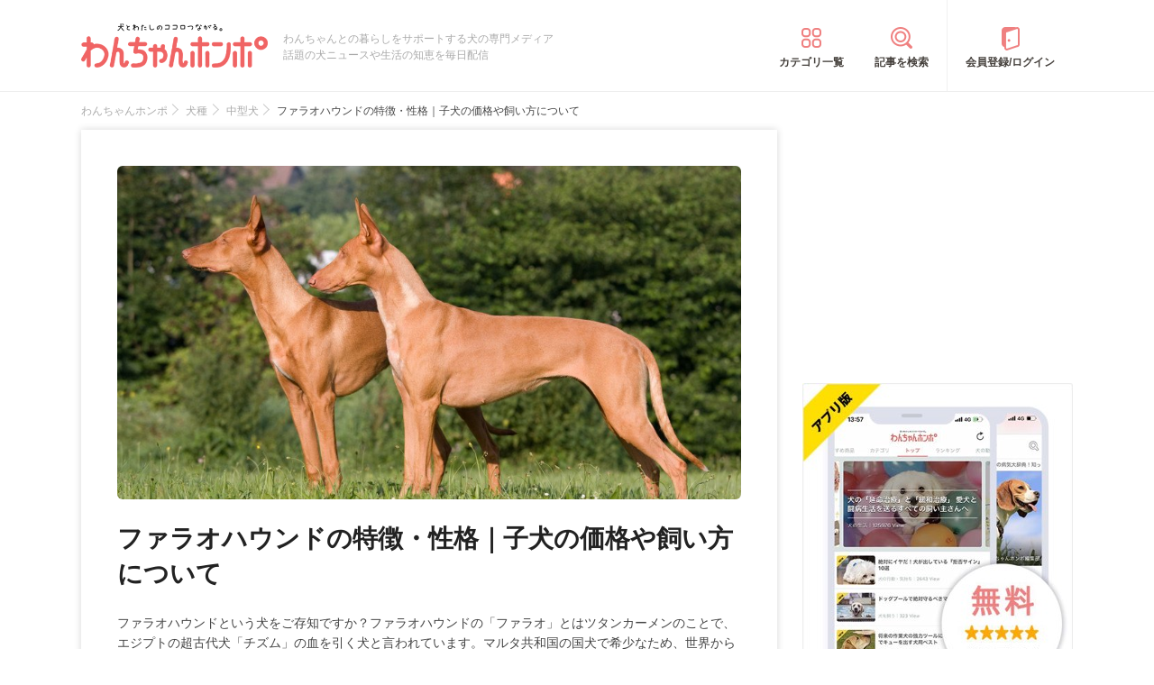

--- FILE ---
content_type: text/html; charset=UTF-8
request_url: https://wanchan.jp/dogbreed/detail/3628
body_size: 23147
content:
<!doctype html>
<html><head prefix="og: http://ogp.me/ns# fb: http://ogp.me/ns/fb# article: http://ogp.me/ns/article#">
<meta charset="utf-8">
<!-- アイモバイルのオーバーレイ広告＆ディスプレイ広告＆オファーウォール -->
<script type="text/javascript">
  window.pbjsFlux = window.pbjsFlux || {};
  window.pbjsFlux.que = window.pbjsFlux.que || [];
</script>
<script async='async' src="https://flux-cdn.com/client/1000342/wanchan_01602.min.js"></script>

<script type="text/javascript">
  window.googletag = window.googletag || {};
  window.googletag.cmd = window.googletag.cmd || [];
</script>
<script async='async' src='https://securepubads.g.doubleclick.net/tag/js/gpt.js'></script>

<script type="text/javascript">
  window.fluxtag = {
    readyBids: {
      prebid: false,
      google: false
    },
    failSafeTimeout: 3e3,
    isFn: function isFn(object) {
      var _t = 'Function';
      var toString = Object.prototype.toString;
      return toString.call(object) === '[object ' + _t + ']';
    },
    launchAdServer: function () {
      if (!fluxtag.readyBids.prebid) {
        return;
      }
      fluxtag.requestAdServer();
    },
    requestAdServer: function () {
      if (!fluxtag.readyBids.google) {
        fluxtag.readyBids.google = true;
        googletag.cmd.push(function () {
          if (!!(pbjsFlux.setTargetingForGPTAsync) && fluxtag.isFn(pbjsFlux.setTargetingForGPTAsync)) {
            pbjsFlux.que.push(function () {
              pbjsFlux.setTargetingForGPTAsync();
            });
          }
          googletag.pubads().refresh(imobile_gam_slots);
        });
      }
    }
  };
</script>

<script type="text/javascript">
  setTimeout(function() {
    fluxtag.requestAdServer();
  }, fluxtag.failSafeTimeout);
</script>

<script type="text/javascript">
  var imobile_gam_slots = [];
  googletag.cmd.push(function () {
    var REFRESH_KEY = 'refresh';
    var REFRESH_VALUE = 'true';
    imobile_gam_slots.push(googletag.defineSlot('/9176203,21675598135/1884338', ['fluid', [300, 280], [300, 250], [250, 250], [336, 280], [200, 200], [320, 180]], 'div-gpt-ad-1736155647757-0').addService(googletag.pubads()));
    imobile_gam_slots.push(googletag.defineSlot('/9176203,21675598135/1884339', [[320, 180], 'fluid', [200, 200], [300, 280], [250, 250], [336, 280], [300, 250]], 'div-gpt-ad-1736155711005-0').addService(googletag.pubads()));
    imobile_gam_slots.push(googletag.defineSlot('/9176203,21675598135/1884340', [[250, 250], [336, 280], 'fluid', [300, 280], [300, 250], [200, 200], [320, 180]], 'div-gpt-ad-1736155770943-0').addService(googletag.pubads()));
    imobile_gam_slots.push(googletag.defineSlot('/9176203,21675598135/1860435', [[320, 100], [320, 50], [320, 120], [320, 75], 'fluid', [320, 180]], 'div-gpt-ad-1717554434955-0').setTargeting(REFRESH_KEY, REFRESH_VALUE).setTargeting('test', 'event').addService(googletag.pubads()));
    var SECONDS_TO_WAIT_AFTER_VIEWABILITY = 30;
    googletag.pubads().addEventListener('impressionViewable', function(event) {
      var slot = event.slot;
      if (slot.getTargeting(REFRESH_KEY).indexOf(REFRESH_VALUE) > -1) {
        window.imgoogletagrefresh = setTimeout(function() {
          googletag.pubads().refresh([slot]);
        }, SECONDS_TO_WAIT_AFTER_VIEWABILITY * 1000);
      }
    });
    googletag.pubads().enableSingleRequest();
    googletag.pubads().collapseEmptyDivs();
    googletag.pubads().disableInitialLoad();
    googletag.enableServices();

    if (!!(window.pbFlux) && !!(window.pbFlux.prebidBidder) && fluxtag.isFn(window.pbFlux.prebidBidder)) {
      pbjsFlux.que.push(function () {
        window.pbFlux.prebidBidder();
      });
    } else {
      fluxtag.readyBids.prebid = true;
      fluxtag.launchAdServer();
    }
  });
</script>

<meta http-equiv="X-UA-Compatible" content="IE=edge">
<title>ファラオハウンドの特徴・性格｜子犬の価格や飼い方について | わんちゃんホンポ</title>

<link rel="canonical" href="https://wanchan.jp/dogbreed/detail/3628">



<meta name="description" content="ファラオハウンドという犬をご存知ですか？ファラオハウンドの「ファラオ」とはツタンカーメンのことで、エジプトの超古代犬「チズム」の血を引く犬と言われています。マルタ共和国の国犬で希少なため、世界から強い関心を持たれている犬種です。今回はファラオハウンドについて特徴や性格などをご紹介します。">

<meta name="keywords" content="ファラオハウンド">

<meta name="viewport" content="width=device-width, initial-scale=1">

<meta name="thumbnail" content="https://cdn.p-nest.co.jp/c/wanchan.jp/pro/resize/300x300/100/5/1a5a0f57ee492bfdb0fef1e898dd6321.jpg">

<meta name="google-site-verification" content="jdGqP_2_gglN-jdUGaqW2thVlF1GzneOeYSoT2-W89Y">
<meta name="google-site-verification" content="Qu3HP-1TidlnJTtH8WmD1ZzFsHlz7c2oNy_Kd0ciR8c">

	
<meta name="msvalidate.01" content="408D1D16BA7C20F13D9C77D7F7217B41">

<meta property="dable:item_id" content="3628">

<meta property="fb:admins" content="100008615237695">
<meta property="fb:app_id" content="348347368692293">
<meta property="og:site_name" content="わんちゃんホンポ">
<meta property="og:title" content="ファラオハウンドの特徴・性格｜子犬の価格や飼い方について | わんちゃんホンポ">
<meta property="og:locale" content="ja_JP">
<meta property="og:type" content="article">
<meta property="og:description" content="ファラオハウンドという犬をご存知ですか？ファラオハウンドの「ファラオ」とはツタンカーメンのことで、エジプトの超古代犬「チズム」の血を引く犬と言われています。マルタ共和国の国犬で希少なため、世界から強い関心を持たれている犬種です。今回はファラオハウンドについて特徴や性格などをご紹介します。">
<meta property="og:url" content="https://wanchan.jp/dogbreed/detail/3628">
<meta name="twitter:site" content="@wanchan_honpo">
<meta name="twitter:description" content="ファラオハウンドという犬をご存知ですか？ファラオハウンドの「ファラオ」とはツタンカーメンのことで、エジプトの超古代犬「チズム」の血を引く犬と言われています。マルタ共和国の国犬で希少なため、世界から強い関心を持たれている犬種です。今回はファラオハウンドについて特徴や性格などをご紹介します。">
<meta name="twitter:creator" content="@wanchan_honpo">
<meta name="twitter:card" content="summary_large_image">
<meta name="twitter:title" content="ファラオハウンドの特徴・性格｜子犬の価格や飼い方について | わんちゃんホンポ">

<meta property="og:image" content="https://cdn.p-nest.co.jp/c/wanchan.jp/pro/resize/1200x1200/100/5/1a5a0f57ee492bfdb0fef1e898dd6321.jpg">
<meta name="twitter:image" content="https://cdn.p-nest.co.jp/c/wanchan.jp/pro/resize/1200x1200/100/5/1a5a0f57ee492bfdb0fef1e898dd6321.jpg">

<meta property="article:section" content="犬種">
<meta property="article:section2" content="中型犬">
<meta property="article:published_time" content="2016-05-07 09:00:00">
<meta name="robots" content="max-image-preview:large">

<style>img{max-width:100%;height:auto}</style>

<link rel="stylesheet" href="https://images.wanchan.jp/css/reset.css">
<link rel="stylesheet" href="https://images.wanchan.jp/css/template.css?1747716550">

<script src="https://ajax.googleapis.com/ajax/libs/jquery/1.11.2/jquery.min.js"></script>

<!--SP menu-->
<link rel="stylesheet" href="https://images.wanchan.jp/css/sp_menu.css?1740641566" media="screen and (max-width: 1023px)">

<link rel="stylesheet" href="https://images.wanchan.jp/css/osusume_template.css?1747716550">
<link rel="stylesheet" href="https://images.wanchan.jp/css/osusume_style.css?1758256820">
<link rel="stylesheet" href="https://images.wanchan.jp/css/osusume_article.css?1755584132">
<link rel="stylesheet" href="https://images.wanchan.jp/css/osusume_utility.css?1765523780">


<style type="text/css">
  .leave_recommend {
    position: fixed;
    inset: 0px;
    display: block;
    box-sizing: border-box;
    margin: auto;    
    background-color: #fff;
    overflow: hidden scroll;
    z-index: 2147483647;
  }
</style>

<!--Scroll Depthー-->
<!--
<script type="text/javascript" src="/js/jquery.scrolldepth.min.js"></script>
-->
<link rel="alternate" type="application/atom+xml" title="Atom" href="/rss/atom.xml">
<link rel="shortcut icon" href="https://images.wanchan.jp/images/favicon.ico">
<link rel="shortcut icon" href="https://images.wanchan.jp/images/16.ico">
<link rel="shortcut icon" href="https://images.wanchan.jp/images/32.ico">
<link rel="shortcut icon" href="https://images.wanchan.jp/images/48.ico">
<link rel="apple-touch-icon" href="https://images.wanchan.jp/images/apple-touch-icon.png?20231013">
<link rel="apple-touch-icon" sizes="180x180" href="https://images.wanchan.jp/images/apple-touch-icon-180x180.png?20231013">


<style type="text/css">
  .leave_recommend {
    position: fixed;
    inset: 0px;
    display: block;
    box-sizing: border-box;
    margin: auto;    
    background-color: #fff;
    overflow: hidden scroll;
    z-index: 2147483647;
  }
</style>



<!-- Geniee Wrapper Head Tag ジーニーインストリーム広告タグ -->
<script>
  window.gnshbrequest = window.gnshbrequest || {cmd:[]};
  window.gnshbrequest.cmd.push(function(){
    window.gnshbrequest.forceInternalRequest();
  });
</script>
<script async src="https://cpt.geniee.jp/hb/v1/119702/369/wrapper.min.js"></script>
<script async src="https://securepubads.g.doubleclick.net/tag/js/gpt.js"></script>
<!-- /Geniee Wrapper Head Tag ジーニーインストリーム広告タグ -->

<!-- アイモバイル-オファーウォールパスバックインステ START -->
<script>
window.addEventListener('message', function(event) {
    if (!event.data) return;
    if (event.data.type !== 'adsbyimobile') return;
    if (!event.data.spotParam) return;
    var spotParam = event.data.spotParam;
    var adElement = document.createElement('div');
    adElement.id = spotParam.elementid;
    document.body.appendChild(adElement);
    (window.adsbyimobile = window.adsbyimobile || []).push(spotParam);
    var adScript = document.createElement('script');
    adScript.async = true;
    adScript.src = 'https://imp-adedge.i-mobile.co.jp/script/v1/spot.js';
    document.body.appendChild(adScript);
});
</script>
<!-- アイモバイル-オファーウォールパスバックインステ END -->
<!-- マイクロアド-リコメンド風（head用） START -->
<script async src="https://securepubads.g.doubleclick.net/tag/js/gpt.js" crossorigin="anonymous"></script>
<script>
  window.googletag = window.googletag || {cmd: []};
  googletag.cmd.push(function() {
    googletag.defineSlot('/23283275661,21675598135/wanchanhonpo_SP/C_115626_wanchanhonpo_SP_inline_GAM', [300, 250], 'div-gpt-ad-1766539669382-0').addService(googletag.pubads());
    googletag.pubads().enableSingleRequest();
    googletag.enableServices();
  });
</script>
<!-- マイクロアド-リコメンド風（head用） END -->

  <!-- Geniee Wrapper Head Tag -->
<script>
  window.gnshbrequest = window.gnshbrequest || {cmd:[]};
  window.gnshbrequest.cmd.push(function(){
    window.gnshbrequest.forceInternalRequest();
  });
</script>
<script async src="https://cpt.geniee.jp/hb/v1/119702/369/wrapper.min.js"></script>
<!-- /Geniee Wrapper Head Tag -->

<script async src="https://fundingchoicesmessages.google.com/i/pub-8547575683716908?ers=1" nonce="hcbUSyYjq4dmDgMXsan9RQ"></script><script nonce="hcbUSyYjq4dmDgMXsan9RQ">(function() {function signalGooglefcPresent() {if (!window.frames['googlefcPresent']) {if (document.body) {const iframe = document.createElement('iframe'); iframe.style = 'width: 0; height: 0; border: none; z-index: -1000; left: -1000px; top: -1000px;'; iframe.style.display = 'none'; iframe.name = 'googlefcPresent'; document.body.appendChild(iframe);} else {setTimeout(signalGooglefcPresent, 0);}}}signalGooglefcPresent();})();</script>	

<script>
  window.gnsrcmd = window.gnsrcmd || {};
  gnsrcmd.cmd = gnsrcmd.cmd || [];
</script>
<script async src="//rj.gssprt.jp/rm/211/807/m211807.js"></script>

<!-- Global site tag (gtag.js) - Google Ads: 990072217 -->
<script async src="https://www.googletagmanager.com/gtag/js?id=AW-990072217"></script>
<script>
  window.dataLayer = window.dataLayer || [];
  function gtag(){dataLayer.push(arguments);}
  gtag('js', new Date());

  gtag('config', 'AW-990072217');
</script>
<script>
  gtag('event', 'page_view', {
    'send_to': 'AW-990072217',
    'value': 'replace with value',
    'items': [{
      'id': 'replace with value',
      'google_business_vertical': 'retail'
    }]
  });
</script>

<!-- Begin Mieruca Embed Code -->
<script type="text/javascript" id="mierucajs">
window.__fid = window.__fid || [];__fid.push([231007983]);
(function() {
function mieruca(){if(typeof window.__fjsld != "undefined") return; window.__fjsld = 1; var fjs = document.createElement('script'); fjs.type = 'text/javascript'; fjs.async = true; fjs.id = "fjssync"; var timestamp = new Date;fjs.src = ('https:' == document.location.protocol ? 'https' : 'http') + '://hm.mieru-ca.com/service/js/mieruca-hm.js?v='+ timestamp.getTime(); var x = document.getElementsByTagName('script')[0]; x.parentNode.insertBefore(fjs, x); };
setTimeout(mieruca, 500); document.readyState != "complete" ? (window.attachEvent ? window.attachEvent("onload", mieruca) : window.addEventListener("load", mieruca, false)) : mieruca();
})();
</script>
<!-- End Mieruca Embed Code -->

<script async src="https://imp-adedge.i-mobile.co.jp/smarttags/438/wanchan.jp/default.js"></script>
<script>
  window.smarttag = window.smarttag || {cmd: []};
</script>




<!-- Global site tag (gtag.js) - Google Analytics -->
<script async src="https://www.googletagmanager.com/gtag/js?id=G-CBH9JJPGXC"></script>
<script>
  window.dataLayer = window.dataLayer || [];
  function gtag(){dataLayer.push(arguments);}
  gtag('js', new Date());

  //gtag('config', 'G-CBH9JJPGXC');
  gtag('config', 'G-CBH9JJPGXC', {
    'content_group': ''
  });
</script>

</head>
<body class="pc">


<!-- GMOのブラウザバッグ（YDN版） -->
  <script async src="https://cdn.gmossp-sp.jp/js/async/g946966/gc.js"></script>
<div class="gmossp_core_g946966">
<script>
window.Gmossp=window.Gmossp||{};window.Gmossp.events=window.Gmossp.events||[];
window.Gmossp.events.push({
    sid: "g946966",
});
</script>
</div>
  <!-- /GMOのブラウザバッグ（YDN版） -->


<!-- アイモバイルのオーバーレイ広告 -->
<div id="im_panel" style='position:fixed;bottom:0;left:0;right:0;width:100%;background:rgba(0, 0, 0, 0);z-index:99998;text-align:center;transform:translate3d(0, 0, 0);'>
  <button type="button" id="im_panel_close" class="btn_parts_sp" onclick="document.getElementById('im_panel').style.display='none'"></button>
  <div id='div-gpt-ad-1717554434955-0' style='margin:auto;text-align:center;z-index:99999;'>
    <script>
      googletag.cmd.push(function() { googletag.display('div-gpt-ad-1717554434955-0'); });
    </script>
  </div>
</div>
<style>.btn_parts_sp{font-family:Arial;width:14px;height:14px;margin:0;padding:0;padding:0;position:absolute;top:-13px;left:0px;cursor:pointer;background:rgba(0,0,0,0);border:none}.btn_parts_sp::after,.btn_parts_sp::before{content:"";position:absolute;top:50%;left:50%;width:2px;height:14px;background:#000}.btn_parts_sp::before{transform:translate(-50%,-50%) rotate(45deg)}.btn_parts_sp::after{transform:translate(-50%,-50%) rotate(-45deg)}@media screen and (min-width:599px){#im_panel{display:none}}</style>

<div id="fb-root"></div>
<script>
(function(d, s, id) {
  var js, fjs = d.getElementsByTagName(s)[0];
  if (d.getElementById(id)) return;
  js = d.createElement(s); js.id = id;
  js.async = true;
  js.src = "//connect.facebook.net/ja_JP/sdk.js#xfbml=1&version=v2.0";
  fjs.parentNode.insertBefore(js, fjs);
}(document, 'script', 'facebook-jssdk'));



</script>
<div class="detail_pagetop_ad">
</div>
<div  id="sb-site">
<header id="header" class="sb-slide Fixed">
	
	<div class="wrap">
	
	<!--sp_nemu-->
	<p id="drawer_toggle"><img src="https://images.wanchan.jp/images/header/menu_sp.png" alt="メニュー"></p>

	<div class="header_inner wanchan_nav ">
				<div class="logo"><a href="https://wanchan.jp/"><img src="https://images.wanchan.jp/images/header/header_logo.png" alt="わんちゃんホンポ"></a></div>
				<div class="header_info">わんちゃんとの暮らしをサポートする犬の専門メディア<br>話題の犬ニュースや生活の知恵を毎日配信</div>
	</div>
	
	<!--sp_search_category_link-->
	<div class="pc_header_nav">
		<div class="header_cate"><a href="https://wanchan.jp/osusume/category_list" class="pc_cate_link">カテゴリ一覧</a></div>
		<div class="header_search"><a href="https://wanchan.jp/osusume/search_form" class="pc_cate_link">記事を検索</a></div>
				<div class="header_login"><a href="https://wanchan.jp/general/login" class="pc_cate_link" rel="nofollow">会員登録/ログイン</a></div>
			</div>
	<div class="search_category_link">
		<a href="https://wanchan.jp/osusume/search_form" class="sp_form_link"><img src="https://images.wanchan.jp/images/header/search_sp.png" alt="検索"></a>
	</div>
	
	</div>
	
</header>
<div id="content_wrap" >

<div class="wrap clearfix osusume_detail">


<div class="breadcrumb_list">
		<ul class="list" itemscope itemtype="http://schema.org/BreadcrumbList">
									<li itemprop="itemListElement" itemscope itemtype="http://schema.org/ListItem">
					<a href="https://wanchan.jp/" itemprop="item">
						<span itemprop="name">わんちゃんホンポ</span>
					</a>
					<meta itemprop="position" content="1" />
				</li>
												<li itemprop="itemListElement" itemscope itemtype="http://schema.org/ListItem">
					<a href="https://wanchan.jp/osusume/category/dogbreed" itemprop="item">
						<span itemprop="name">犬種</span>
					</a>
					<meta itemprop="position" content="2" />
				</li>
												<li itemprop="itemListElement" itemscope itemtype="http://schema.org/ListItem">
					<a href="https://wanchan.jp/osusume/category/dogbreed/medium-dog" itemprop="item">
						<span itemprop="name">中型犬</span>
					</a>
					<meta itemprop="position" content="3" />
				</li>
												<li class="detail_title">
					<span>ファラオハウンドの特徴・性格｜子犬の価格や飼い方について</span>
				</li>
						</ul>
</div>

<div id="main" class="page_reports_detail ">
<main>
	<!--記事詳細====================================-->
	<article class="article clearfix" itemscope itemtype="http://schema.org/Article">
		
		<div itemprop="publisher" itemscope itemtype="https://schema.org/Organization">
			<div itemprop="logo" itemscope itemtype="https://schema.org/ImageObject">
				<meta itemprop="url" content="https://wanchan.jp/images/top/logo.png">
				<meta itemprop="width" content="253">
				<meta itemprop="height" content="60">
			</div>
			<meta itemprop="name" content="わんちゃんホンポ">
		</div>
		
		<!-- ヘッドライン -->
		<header class="head">
			
						<div class="thumbnail">
				<figure itemprop="image" itemscope itemtype="https://schema.org/ImageObject">
					<img itemprop="contentUrl" src="https://cdn.p-nest.co.jp/c/wanchan.jp/pro/crop/1200x800/center/5/1a5a0f57ee492bfdb0fef1e898dd6321.jpg" alt="ファラオハウンドの特徴・性格｜子犬の価格や飼い方について">
				</figure>
								<meta property="aja:author" content="関本 沙紀">
			</div>
			
			
			<div class="article_title_wrap">
				<h1 class="article_title" itemprop="headline">ファラオハウンドの特徴・性格｜子犬の価格や飼い方について</h1>
							</div>
									
						<p class="description" itemprop="description">ファラオハウンドという犬をご存知ですか？ファラオハウンドの「ファラオ」とはツタンカーメンのことで、エジプトの超古代犬「チズム」の血を引く犬と言われています。マルタ共和国の国犬で希少なため、世界から強い関心を持たれている犬種です。今回はファラオハウンドについて特徴や性格などをご紹介します。</p>
						
						<div class="writer-modified-wrap">
				<div class="article_writer" itemprop="author" itemscope itemtype="http://schema.org/Person">
					<div class="writer_img">
						<img src="https://images.wanchan.jp/images/osusume/user_no_image.png" alt="WriterImage">
					</div>
					<div class="name">
						<a href="https://wanchan.jp/osusume/user/4246">
							<span itemprop="name">関本 沙紀</span>
						</a>
						<span itemprop="homeLocation" itemscope itemtype="http://schema.org/Place"><meta itemprop="name" content="Japan"></span>
					</div>
				</div>
				
				<div class="modified_info">
					<meta itemprop="datePublished" content="2016-05-07">
					<p class="article_date">
						<span>更新日：</span><time itemprop="dateModified" datetime="2022-07-25">2022年07月25日</time>
					</p>
					<a href="https://wanchan.jp/osusume/favorit/3628" class="favorite_change off" rel="nofollow">お気に入り登録</a>
				</div>
			</div>
						
						
			<!--header_ad-->
			<div class="detail_header__ad">
				<div class="ad-slot ad_kizi_head">
				<div class="article_ad_left">
<!-- ここから記事Hの左に設置する広告コード -->

<div class="article_ad_center">
<div class="ad-height" style="min-height:258px;">
<script async src="//pagead2.googlesyndication.com/pagead/js/adsbygoogle.js"></script>
<!-- wan004_SP_記事H_直 -->
<ins class="adsbygoogle"
     style="display:inline-block;width:300px;height:250px"
     data-ad-client="ca-pub-1933819245264512"
     data-ad-slot="3815109642"></ins>
<script>
(adsbygoogle = window.adsbygoogle || []).push({});
</script>
</div>
</div>
<!-- ここまで記事Hの左 -->
</div>


<div class="article_ad_right">
<!-- ここから記事Hの右に設置する広告コード -->

<!-- Geniee Body Tag 1600251 -->
<div data-cptid="1600251" style="display: block;">
<script>
  window.gnshbrequest.cmd.push(function() {
    window.gnshbrequest.applyThirdPartyTag("1600251", "[data-cptid='1600251']");
  });
</script>
</div>
<!-- /Geniee Body Tag 1600251 -->

<!-- ここまで記事Hの右 -->
</div>				</div>
			</div>
			
		</header>

		<!--目次-->
				<nav class="mokui">
			<h2 class="mokuji_title">目次</h2>
			<ul class="mokuji_list">
								<li>
					<a href="#anchor0" title="ファラオハウンドの特徴">ファラオハウンドの特徴</a>									</li>
								<li>
					<a href="#anchor1" title="ファラオハウンドの歴史">ファラオハウンドの歴史</a>									</li>
								<li>
					<a href="#anchor2" title="ファラオハウンドの子犬の値段">ファラオハウンドの子犬の値段</a>									</li>
								<li>
					<a href="#anchor3" title="ファラオハウンドの性格">ファラオハウンドの性格</a>									</li>
								<li>
					<a href="#anchor4" title="ファラオハウンドをブリーダーから迎えるには">ファラオハウンドをブリーダーから迎えるには</a>									</li>
								<li>
					<a href="#anchor5" title="ファラオハウンドの里親になるには">ファラオハウンドの里親になるには</a>									</li>
								<li>
					<a href="#anchor6" title="ファラオハウンドの飼い方">ファラオハウンドの飼い方</a>									</li>
								<li>
					<a href="#anchor7" title="ファラオハウンドの寿命">ファラオハウンドの寿命</a>									</li>
								<li>
					<a href="#anchor8" title="ファラオハウンドがかかりやすい病気">ファラオハウンドがかかりやすい病気</a>									</li>
								<li>
					<a href="#anchor9" title="ファラオハウンドと同じハウンドグループ犬種">ファラオハウンドと同じハウンドグループ犬種</a>									</li>
								<li>
					<a href="#anchor10" title="まとめ">まとめ</a>									</li>
							</ul>
		</nav>
				
				<div class="kansyu-section">
									<div class="box-kansyu">
				<div class="box-kansyuphoto">
					<img src="https://cdn.p-nest.co.jp/c/wanchan.jp/pro/crop/80x80/center/1/b6028c3fecf0828e6536fdd930d25656.jpg" loading="lazy" alt="SupervisorImage">
				</div>
				<div class="box-kansyu-profile">
					<h2 class="kansyu-title">記事の監修</h2>
					<div class="kanren-profile">
						<ul>
						<li class="kansyu-type">獣医師</li>
						<li class="name"><a href="https://wanchan.jp/osusume/user/3544">平松育子</a></li>
												<li class="katagaki">(AEAJ認定アロマテラピーインストラクター・ペットライター )</li>
												</ul>
					</div>
					<p class="txt-profile">獣医師・AEAJ認定アロマテラピーインストラクター・ペットライター<br />
山口大学農学部獣医学科（現：共同獣医学部）卒業。2006年3月～2023年3月　有限会社ふくふく動物病院　取締役・院長。ジェネラリストですが、得意分野は皮膚疾患です。<br />
獣医師歴26年（2023年4月現在）の経験を活かし、ペットの病気やペットと楽しむアロマに関する情報をお届けします。</p>
				</div>
			</div>
					</div>
				
		
		<div class="sns_media_link">
			<div class="title">わんちゃんホンポの最新情報をお届け</div>
			<div class="sns_media_link-list">
				<div class="twitter"><a href="https://twitter.com/wanchan_honpo"><i class="icon"></i><span>Twitter</span></a></div>
				<div class="facebook"><a href="https://www.facebook.com/wanpon.news/"><i class="icon"></i><span>Facebook</span></a></div>
				<div class="insta"><a href="https://www.instagram.com/wanchan_honpo/"><i class="icon"></i><span>Instagram</span></a></div>
				<div class="line"><a href="https://line.me/ti/p/%40oa-wanchan"><i class="icon"></i><span>LINE</span></a></div>
				<div class="googlenews"><a href="https://news.google.com/publications/CAAqBwgKMIKFpQwwlP2zBA"><i class="icon"></i><span>Googleニュース</span></a></div>
			</div>
		</div>

				
				
		<!--記事本文==========================-->
		<div class="article_body tmp_text" itemprop="articleBody">
			<div class="toc-index" id="anchor0"></div>
<h2 class="mtitle">ファラオハウンドの特徴</h2>
<p class="img"><img src="https://cdn.p-nest.co.jp/c/wanchan.jp/pro/resize/700x500/100/7/ced22212482ae07637a24d5fec79329a.jpg" alt="横向きのファラオハウンド"></p>
<div class="toc-index" id="anchor0_0"></div>
<h3 class="stitle">大きさ</h3>
<p>
体重・・・18～27キログラム<br />
体高・・・53～63センチメートル
</p>
<p>
ファラオハウンドは体重18～27キログラム、体高53～63センチメートルで大型犬に属します。オスよりもメスの方が少し小柄です。<br />
　　
</p>
<div class="toc-index" id="anchor0_1"></div>
<h3 class="stitle">被毛</h3>
<p>
ファラオハウンドの毛色は「タン」（赤みがかったブラウン）が主流です。黒い体のエジプトの墓守神「アヌビス」に似ていることから、黒のファラオファウンドがいると思われがちですが、黒色は存在していません。個体によってタンの濃淡が違い、中には白の斑があるものもいます。
</p>
<p>
被毛は短めのシングルコートで、光に反射すると美しく輝いて見えるほど光沢があります。<br />
　
</p>







<div class="ad_kizi_in"><div class="article_ad_left">
<!-- ここから文中Aの左に設置する広告コード -->

<div class="article_ad_center">
<script async src="//pagead2.googlesyndication.com/pagead/js/adsbygoogle.js"></script>
<!-- wan012_PC_文中A_レクタングル -->
<ins class="adsbygoogle"
     style="display:inline-block;width:336px;height:280px"
     data-ad-client="ca-pub-1933819245264512"
     data-ad-slot="6912105640"></ins>
<script>
(adsbygoogle = window.adsbygoogle || []).push({});
</script>
</div>
<!-- ここまで文中Aの左 -->
</div>


<div class="article_ad_right">
<!-- ここから文中Aの右に設置する広告コード -->

<div class="article_ad_center">
<script async src="//pagead2.googlesyndication.com/pagead/js/adsbygoogle.js"></script>
<!-- wan012_PC_文中A_レクタングル -->
<ins class="adsbygoogle"
     style="display:inline-block;width:336px;height:280px"
     data-ad-client="ca-pub-1933819245264512"
     data-ad-slot="6912105640"></ins>
<script>
(adsbygoogle = window.adsbygoogle || []).push({});
</script>
</div>
<!-- ここまで文中Aの右 -->
</div>
</div>








<div class="toc-index" id="anchor0_2"></div>
<h3 class="stitle">体の特徴</h3>
<p>
体は筋肉質で引き締まり、無駄な贅肉がない均整の取れたスタイルをしています。しっぽはサーベル形をした垂れ尾です。耳は大きな立ち耳で、ろうそくに似ていることから「ろうそく耳」とも呼ばれています。
</p>
<p>
顔の輪郭は細めで凛とした印象です。楕円形の瞳は、子犬期は透明感のあるブルーですが、成犬になるにつれ琥珀色に変化するのが大きな特徴です。ファラオハウンドは興奮すると鼻や耳が赤くなる「ブラッシング」という珍しい特性も持っています。
</p>
<div class="toc-index" id="anchor1"></div>
<h2 class="mtitle">ファラオハウンドの歴史</h2>
<p class="img"><img src="https://cdn.p-nest.co.jp/c/wanchan.jp/pro/resize/700x500/100/9/2680122678d8a5864c03491bfeeddc97.jpg" alt="ファラオハウンド"></p>
<p>
ファラオハウンドの歴史は紀元前1000年頃までさかのぼり、祖先はマルタ島に持ち込まれたエジプトの超古代犬「チズム」と言われています。マルタ共和国は島国なので、他国から隔離された状態で長く純血が守られていました。
</p>
<p>
当時のマルタ島では、ウサギ猟犬という意味の「ケルタ・デル・フェネック」と言う名前で呼ばれていましたが、高貴なイメージの姿にそぐわないということで改名の提案がされました。そこで、エジプトの壁画「アヌビス」に似ているということや、祖先犬がエジプト原産であるということから「ファラオ（ツタンカーメンの意味）」と名づけられたのです。
</p>
<p>
改名されたことで、ファラオウハウンドの知名度は一気に上がり、同時に原産国のマルタの名も世界的に認知されることになりました。このことから、ファラオウハウンドにはマルタ共和国の国犬の称号が与えられ、現在に至ります。
</p>
<div class="toc-index" id="anchor2"></div>
<h2 class="mtitle">ファラオハウンドの子犬の値段</h2>
<p class="img"><img src="https://cdn.p-nest.co.jp/c/wanchan.jp/pro/resize/700x500/100/2/82755326bd6052f54cfe36fe1823ccf7.jpg" alt="四匹のファラオハウンド"></p>
<p>
子犬の販売価格は25万円前後と言われています。ファラオハウンドは個体数が大変少ないため、常に市場に出ているわけではないようです。このため、値段の相場もどの程度変化するかわからないのが実情となっています。
</p>
<div class="toc-index" id="anchor3"></div>
<h2 class="mtitle">ファラオハウンドの性格</h2>
<p class="img"><img src="https://cdn.p-nest.co.jp/c/wanchan.jp/pro/resize/700x500/100/4/7f4801fc485789b4529e3072afc14b91.jpg" alt="ファラオハウンドアップ"></p>
<ul class="ulist">
<li>友好的</li>
<li>温和</li>
<li>優しい</li>
<li>初対面の人や犬に対しては警戒心を持つ</li>
<li>自立心旺盛</li>
<li>感情表現が豊か</li>
<li>愛嬌がある</li>
</ul>
<p>
ファラオハウンドは狩猟犬だったため、自己判断能力に優れ自立心の強さが目立つ犬種です。初対面の人や見慣れない犬に対しては警戒心が強くでてしまいます。ウサギを追っていた歴史から見ても分かるように狩猟本能が強く、小型犬や小動物には攻撃的な態度をとることもあります。
</p>
<p>
しかし、一度警戒心が取れると非常に友好的になり、優しい面を見せてくれます。人懐こく、子どもの良き遊び相手にもなってくれるでしょう。
</p>
<p>
感情表現が豊かなファラオハウンドは、喜怒哀楽がはっきりと顔に表れます。一見強面に見えますが、歯を見せてニカッと笑う表情や、叱られて耳がシュンと垂れ下がる姿は、とても愛嬌があります。
</p>










<div class="ad_kizi_in"><div class="article_ad_left">
<!-- ここから文中Bの左に設置する広告コード -->

<script async src="//pagead2.googlesyndication.com/pagead/js/adsbygoogle.js"></script>
<!-- geniee_PC_文中B_レクタングル_わんちゃんホンポ -->
<ins class="adsbygoogle"
     style="display:inline-block;width:336px;height:280px"
     data-ad-client="ca-pub-1933819245264512"
     data-ad-slot="9222878448"></ins>
<script>
(adsbygoogle = window.adsbygoogle || []).push({});
</script>


<!-- ここまで文中Bの左 -->
</div>

<div class="article_ad_right">
<script async src="//pagead2.googlesyndication.com/pagead/js/adsbygoogle.js"></script>
<!-- geniee_PC_文中B_レクタングル_わんちゃんホンポ -->
<ins class="adsbygoogle"
     style="display:inline-block;width:336px;height:280px"
     data-ad-client="ca-pub-1933819245264512"
     data-ad-slot="9222878448"></ins>
<script>
(adsbygoogle = window.adsbygoogle || []).push({});
</script>


<!-- ここまで文中Bの右 -->
</div></div>










<div class="toc-index" id="anchor4"></div>
<h2 class="mtitle">ファラオハウンドをブリーダーから迎えるには</h2>
<p class="img"><img src="https://cdn.p-nest.co.jp/c/wanchan.jp/pro/resize/700x500/100/1/45713e5bad6a7230639d7797ce8c8190.jpg" alt="三匹のファラオハウンド"></p>
<p>
JKC（一般社団法人ジャパンケンネルクラブ）の最新の登録犬種資料には、ファラオハウンドの登録は見当たりませんでした。このため、国内でのファラオウハウンドのブリーディングは現在行われていないと考えられます。
</p>
<p>
日本国内では見つけられない場合は、海外のブリーダーとのコンタクトが必要となります。JKCが主催するドッグショーなどを積極的に見に行き、他のハウンド系犬種を扱っているブリーダーさんからも情報収集していくと良いでしょう。
</p>
<div class="toc-index" id="anchor5"></div>
<h2 class="mtitle">ファラオハウンドの里親になるには</h2>
<p class="img"><img src="https://cdn.p-nest.co.jp/c/wanchan.jp/pro/resize/700x500/100/1/52ddad5e53c6b57fa135e50eea1a65c5.jpg" alt="ファラオハウンド"></p>
<p>
ファラオハウンドの里親募集はほぼないと言えます。しかし出会える可能性がないわけではなありません。里親募集の情報はインターネットだけでなく、地元公共団体や民間のボランティアなどでも行っていますので、積極的に調べてみてください。
</p>
<div class="toc-index" id="anchor6"></div>
<h2 class="mtitle">ファラオハウンドの飼い方</h2>
<p class="img"><img src="https://cdn.p-nest.co.jp/c/wanchan.jp/pro/resize/700x500/100/0/670d0f167b5f5349cbe671aa2ac61b42.jpg" alt="走るファラオハウンド"></p>
<div class="toc-index" id="anchor6_0"></div>
<h3 class="stitle">環境</h3>
<p>
ファラオハウンドは原産国が温暖な気候なので、暑さには強く寒さに弱いのが特徴です。そのため温度調節ができる室内飼いが適しています。皮下脂肪も少ないので、冬場は温度調節をしっかりと行い、服を着せるなどの対策をしてあげましょう。被毛が薄く短いので、床ずれしないような寝床の工夫も必要です。
</p>
<p>
小型の動物を見ると本能的に狩猟体勢に入ってしまう恐れがあるので、小型の犬や動物との多頭飼いには注意しましょう。
</p>
<div class="toc-index" id="anchor6_0"></div>
<h3 class="stitle">運動</h3>
<p>
ファラオハウンドは運動量が多い犬種です。足場の悪い場所でウサギを追い続けていたとされているので、俊敏であり、動くことが大好きな性質があります。運動不足がストレスになることもあるため、毎日朝夕2回、1時間程度の散歩を必ず行いましょう。
</p>
<div class="toc-index" id="anchor6_1"></div>
<h3 class="stitle">しつけ</h3>
<p>
飲み込みが早いファラオハウンドはトレーニングへの理解度も高いようです。しかし自立心が強く、時に頑固な一面も見せることがあります。飼い主さんは関係性を築きながら、根気よく教えていきましょう。
</p>
<div class="toc-index" id="anchor6_2"></div>
<h3 class="stitle">餌</h3>
<p>
ファラオハウンドは、運動量の割に小食な犬種です。少ない量でたっぷりの栄養が摂取できるようなフードが重要になります。走り回ること好きなファラオハウンドは関節への負担が大きくなってしまうため、高カロリーでバランスのとれたフードが良いでしょう。
</p>
<div class="toc-index" id="anchor6_3"></div>
<h3 class="stitle">お手入れ</h3>
<p>
抜け毛も少なく、水に濡れても犬独特の臭いを発しないファラオハウンドは、お手入れが非常に簡単です。週に1回程度のブラッシングで艶のある被毛を維持できます。その他、爪切りや耳掃除などは定期的にお手入れしてあげましょう。
</p>
<div class="toc-index" id="anchor7"></div>
<h2 class="mtitle">ファラオハウンドの寿命</h2>
<p class="img"><img src="https://cdn.p-nest.co.jp/c/wanchan.jp/pro/resize/700x500/100/8/6eaa4b950482ce4e4e7fdac1d96b8fac.jpg" alt="ファラオハウンド顔アップ"></p>
<p>
ファラオハウンドの平均寿命は11歳から14歳で、一般的な大型犬より少し長めと言えるでしょう。これは原種性が強いことと、もともとの生命力の強さが起因しています。ファラオハウンドに適したフードを与えて環境を整えてあげることで、より元気に長生きしてくれるかもしれません。
</p>









 <div class="ad_kizi_in"><div class="article_ad_left">
<!-- ここから文中Bの左に設置する広告コード -->

<script async src="//pagead2.googlesyndication.com/pagead/js/adsbygoogle.js"></script>
<!-- geniee_PC_文中B_レクタングル_わんちゃんホンポ -->
<ins class="adsbygoogle"
     style="display:inline-block;width:336px;height:280px"
     data-ad-client="ca-pub-1933819245264512"
     data-ad-slot="9222878448"></ins>
<script>
(adsbygoogle = window.adsbygoogle || []).push({});
</script>


<!-- ここまで文中Bの左 -->
</div>

<div class="article_ad_right">
<script async src="//pagead2.googlesyndication.com/pagead/js/adsbygoogle.js"></script>
<!-- geniee_PC_文中B_レクタングル_わんちゃんホンポ -->
<ins class="adsbygoogle"
     style="display:inline-block;width:336px;height:280px"
     data-ad-client="ca-pub-1933819245264512"
     data-ad-slot="9222878448"></ins>
<script>
(adsbygoogle = window.adsbygoogle || []).push({});
</script>


<!-- ここまで文中Bの右 -->
</div></div>








<div class="toc-index" id="anchor8"></div>
<h2 class="mtitle">ファラオハウンドがかかりやすい病気</h2>
<p class="img"><img src="https://cdn.p-nest.co.jp/c/wanchan.jp/pro/resize/700x500/100/7/bfa359253df5429a8dcd05305ff91ec5.jpg" alt="伏せ座りファラオハウンド"></p>
<p>
ファラオハウンドは、健康的で遺伝的疾患の少ない犬種です。ですが、いくつか注意すべき点があります。
</p>
<div class="toc-index" id="anchor8_0"></div>
<h3 class="stitle">骨折・関節炎</h3>
<p>
ファラオハウンドは足のトラブルに注意が必要です。基本的に丈夫な犬種ではありますが、足を捻る、骨折する、また関節に負荷がかかるということが稀に起こります。
</p>
<p>
ウサギを追いかけていたことからわかるように、脚力や跳躍力があります。小回りも利き、時に急ブレーキをかけ、大型犬とは思えないような細やかな動きをするため、足への負担が大きくなるようです。
</p>
<div class="toc-index" id="anchor8_1"></div>
<h3 class="stitle">しもやけ</h3>
<p>
寒さが苦手で皮膚が弱いファラオハウンドは、しもやけになることがあります。特に耳の部分に発症することがあるため、散歩の帰りなど、冷たい空気に長時間あたった後は温めてあげることが必要です。
</p>
<div class="toc-index" id="anchor9"></div>
<h2 class="mtitle">ファラオハウンドと同じハウンドグループ犬種</h2>
<p class="img"><img src="https://cdn.p-nest.co.jp/c/wanchan.jp/pro/resize/700x500/100/7/bfb73cfb8ae75b61846bdd370110ca5c.jpg" alt="アフガンハウンド"></p>
<ul class="ulist">
<li>アフガンハウンド</li>
<li>サルーキ</li>
<li>グレーハウンド</li>
<li>イタリアングレーハウンド</li>
<li>ボルゾイ</li>
<li>ウィペット</li>
<li>イビザンハウンド</li>
<li>バセットハウンド</li>
<li>バセンジー</li>
<li>ポデンコカナリオ</li>
</ul>
<p>
ファラオハウンドは「ハウンド」という獣猟犬のグループに属します。ハウンドは更に細かく「嗅覚ハウンド」と「視覚ハウンド」にグループ分けされ、ファラオハウンドは嗅覚ハウンドのグループに含まれるようです。尚、テリア種も狩猟犬ですが、ハウンドグループには含まれません。
</p>
<div class="toc-index" id="anchor10"></div>
<h2 class="mtitle">まとめ</h2>
<p class="img"><img src="https://cdn.p-nest.co.jp/c/wanchan.jp/pro/resize/700x500/100/0/6f6894a5026232cce3b56ed620e06ceb.jpg" alt="二匹のファラオハウンド"></p>
<p>
ファラオハウンドは希少な犬種で出会う機会は少ないかもしれませんが、インスタやインターネットなどでは世界各国で愛されている姿がたくさんアップされています。
</p>
<p>
陽気な性格や表情の豊かさ、スタイリッシュな体格や遺伝的な疾患も少なく健康的なところなどファラオハウンドの魅力は尽きません。家族として迎えられた際は、お出かけや運動を一緒にして、楽しい毎日を過ごしてください。
</p>
<div class="toc-index" id="anchor10_0"></div>
<h3 class="stitle">関連犬種</h3>

<div class="article_link_card type-a"><div class="article_link_title">関連記事</div><a href="https://wanchan.jp/osusume/detail/3596"><figure><img src="https://cdn.p-nest.co.jp/c/wanchan.jp/pro/crop/120x120/center/6/f29039f44ba1e6abdf1c7a3a36e722ad.jpg" alt="サイトハウンドは視力が優れた猟犬！犬種や特徴、飼い方について"></figure><div class="article_link_info"><div class="title">サイトハウンドは視力が優れた猟犬！犬種や特徴、飼い方について</div><p class="description">サイトハウンドという犬種グループをご存知ですか？獲物を見つけ、走り捉えることに優れた犬種をこのように呼びます。しかし、具体的にどのような犬種かピンとこない方も多いのでは？サイトハウンドの飼い方や特徴、しつけの方法などを解説します。</p><div class="article_link_category"><ul><li class="item">犬種</li><li class="item">中型犬</li></ul></div></div></a></div>
			
						
						
			
			<!--bottom_ad-->
			<div class="detail_footer__ad">
				<div class="detail_footer__ad--2">
					<script async src="//pagead2.googlesyndication.com/pagead/js/adsbygoogle.js"></script>
<!-- geniee_PC_記事フッターB -->
<ins class="adsbygoogle"
     style="display:inline-block;width:336px;height:280px"
     data-ad-client="ca-pub-1933819245264512"
     data-ad-slot="3672669643"></ins>
<script>
(adsbygoogle = window.adsbygoogle || []).push({});
</script>				</div>
				<div class="detail_footer__ad--1">
					<div class="ad-slot ad_kizi_footer_A">
					<script async src="//pagead2.googlesyndication.com/pagead/js/adsbygoogle.js"></script>
<!-- wanchan_PC_記事フッターA_S記事用 -->
<ins class="adsbygoogle"
     style="display:inline-block;width:336px;height:280px"
     data-ad-client="ca-pub-1933819245264512"
     data-ad-slot="8227830042"></ins>
<script>
(adsbygoogle = window.adsbygoogle || []).push({});
</script>					</div>
				</div>
			</div>

						<div class="sns_group">
				<div class="item hatena"><a href="https://b.hatena.ne.jp/entry/" class="hatena-bookmark-button" data-hatena-bookmark-layout="simple" title="はてなブックマークに追加"><img src="https://images.wanchan.jp/images/sns/hatena-fff.svg" loading="lazy" alt="はてな"></a><script src="https://b.st-hatena.com/js/bookmark_button.js" async="async"></script></div>
				<div class="item facebook"><a href="https://www.facebook.com/sharer/sharer.php?u=https://wanchan.jp/dogbreed/detail/3628" target="_blank" rel="nofollow noopener"><img src="https://images.wanchan.jp/images/sns/facebook-fff.svg" loading="lazy" alt="facebook"></a></div>
				<div class="item twitter"><a href="https://twitter.com/intent/tweet?url=https://wanchan.jp/dogbreed/detail/3628&text=%E3%83%95%E3%82%A1%E3%83%A9%E3%82%AA%E3%83%8F%E3%82%A6%E3%83%B3%E3%83%89%E3%81%AE%E7%89%B9%E5%BE%B4%E3%83%BB%E6%80%A7%E6%A0%BC%EF%BD%9C%E5%AD%90%E7%8A%AC%E3%81%AE%E4%BE%A1%E6%A0%BC%E3%82%84%E9%A3%BC%E3%81%84%E6%96%B9%E3%81%AB%E3%81%A4%E3%81%84%E3%81%A6%EF%BD%9C%E3%82%8F%E3%82%93%E3%81%A1%E3%82%83%E3%82%93%E3%83%9B%E3%83%B3%E3%83%9D&via=wanchan_honpo" target="_blank" rel="nofollow noopener"><img src="https://images.wanchan.jp/images/sns/twitter-fff.svg" loading="lazy" alt="Twitter"></a></div>
								<div class="item pocket"><a href="https://getpocket.com/edit?url=https://wanchan.jp/dogbreed/detail/3628" target="_blank" rel="nofollow noopener"><img src="https://images.wanchan.jp/images/sns/get-pocket-fff.svg" loading="lazy" alt="Pocket"></a></div>
							</div>
			
			<div class="article_osusume_comment">
			
						<article>
			<!--コメント==========================-->
			<div class="osusume_comments">
				<h2 class="osusume_comments_title">ユーザーのコメント</h2>
				<ul>
												<li>
					<div class="img"><img src="https://images.wanchan.jp/images/osusume/comment_w.png" loading="lazy" alt="投稿者"></div>
					<p class="name_w">
						女性&ensp;クレオパトラ					</p>
					<div class="body">
						このファラオハウンド、すごーく気になっていた犬種です！とにかく見た目がタイプで、最初見た時からずっとカッコいい！と思っていました。我が家の犬はフレンチブルドッグなので、見た目が違いすぎますが・・・（笑）。ボルゾイやアフガンに似たようなホッソリしたお顔ですよね。もし人間の男性だったら確実に「イケメン」と呼ばれて、女子から大人気だったと思います。エジプトの犬だったのですね！エジプトの壁画に描かれているアヌビスに似たような感じで、不思議な魅力があります。また、「ファラオハウンド」という、エキゾチックな名前も素敵です！見た目クールな感じなのでそのような性格と思いきや、意外と甘えん坊で穏やかそうな犬種なので、そこもまた気になりました。日本で見つけるのはかなりレアなのではないでしょうか？					</div>
					<div class="body_img">
											</div>
				</li>
									
												<li>
					<div class="img"><img src="https://images.wanchan.jp/images/osusume/comment_w.png" loading="lazy" alt="投稿者"></div>
					<p class="name_w">
						40代&ensp;女性&ensp;RYUCH					</p>
					<div class="body">
						見た目がすごく印象的な犬ですね！ファラオファウンドはもちろん見たことはありませんが、犬種図鑑か何かで目にしたことがあります。プリミティブ・ドッグというようですが確かに今主流となっているような愛玩犬とかなどとはだいぶ印象も違いますよね。壁画とかに出てきてもおかしくない雰囲気なので歴史深さも感じます。日本で出会うことはそうないことかもしれませんが、会ったらぜひ触らせてもらいたい！ツヤツヤの茶色の毛がすごく美しいし、彫刻みたいな体や表情が実物はどうやって動くのかすごく興味があります。でもめずらしい犬種だし輸入ともなると、そうとう犬に詳しい人とかでないとなかなか飼おうと思う人や飼える人はいないかもしれませんね。					</div>
					<div class="body_img">
											</div>
				</li>
									
												<li>
					<div class="img"><img src="https://images.wanchan.jp/images/osusume/comment_w.png" loading="lazy" alt="投稿者"></div>
					<p class="name_w">
						30代&ensp;女性&ensp;ハッピー					</p>
					<div class="body">
						ファラオハウンドという名前は初めて聞きました。意外とスリムでスタイリッシュなわんちゃんなんですね。エジプトの神様にアヌビスという神様がいますが、確かに耳を立てた姿が似ている気がしますね。実際の出生は新しい犬種だそうですが、経緯はどうあれファラオハウンドの名前にふさわしいワンちゃんだと私は思います。					</div>
					<div class="body_img">
											</div>
				</li>
								<li class="ad_comment"></li>
									
												<li>
					<div class="img"><img src="https://images.wanchan.jp/images/osusume/comment_w.png" loading="lazy" alt="投稿者"></div>
					<p class="name_w">
						女性&ensp;おもち					</p>
					<div class="body">
						ファラオハウンド、名前も容姿も非常に美しい犬種ですね。見たことはありませんが、きっと実物は写真以上に美しいことでしょう。ハウンド犬種は走り姿も美しいし、一度見てみたいなぁ。					</div>
					<div class="body_img">
											</div>
				</li>
									
												<li>
					<div class="img"><img src="https://images.wanchan.jp/images/osusume/comment_w.png" loading="lazy" alt="投稿者"></div>
					<p class="name_w">
						女性&ensp;nene					</p>
					<div class="body">
						実際にはファラオハウンドを見たことがありませんが、なんとも優雅な雰囲気の犬で<br />
すね。そして、とても神秘的な見た目だと思います。なんともクールに見えますが、<br />
意外と甘えん坊とのことで、親近感がわきました！カワイイですね。					</div>
					<div class="body_img">
											</div>
				</li>
									
												<li>
					<div class="img"><img src="https://images.wanchan.jp/images/osusume/comment_w.png" loading="lazy" alt="投稿者"></div>
					<p class="name_w">
						10代&ensp;女性&ensp;犬マニア(10才)					</p>
					<div class="body">
						うち、チズムが好きだからファラオハウンドは、元々知っていたけど、出生は、新しいわんこだったと初めて知った。3000年前からいたと思ってた。少し話しがずれるけど、一言で言うなら「かっこいい」だと思う。うちの理想のわんこだ。うちは、大きな耳で、中型で、毛が短くて、マズルが長い、わんこが好き。それらの特徴が全部、ファラオハウンドには、あるから好き。黒色ならパーフェクトだったけどしょうがないか～<br />
ちなみにチルネコデルエトナを知っていますか？このわんこは、ファラオハウンドととっても似ていて毛色まで同じですが、チルネコデルエトナの方が、小型です。一度検索してみたらどうでしょうか。<br />
<br />
					</div>
					<div class="body_img">
											</div>
				</li>
									
								</ul>
			</div>
			
						<div class="osusume_comments_num_btn cmt_list_bottom_btn">
				<a href="#comment_list_form">書き込む</a>
			</div>
						
						<div class="more_cmt_link">
				<a href="https://wanchan.jp/osusume/comment/3628">みんなの書き込み</a>
			</div>
						
			</article>
			
						
			<!-- / .article_osusume_comment -->
			</div>
		<!-- / .article_body -->
		</div>

		<footer>
			<!--pager-->
					</footer>
	</article>
	
		
	
			
	<div class="recommend_header">この記事を読んだあなたにおすすめ</div>
	
		
	<!-- ここからアウトブレインPC -->
<script type="text/javascript" async="async" src="//widgets.outbrain.com/outbrain.js"></script>
<div class="OUTBRAIN" data-src="DROP_PERMALINK_HERE" data-widget-id="AR_10"></div>


<div class="recommend_header">合わせて読みたい</div>
<!-- ここからタクセルPC -->
<div style="aspect-ratio:772 / 461;">
<div id="gmo_rw_9688" data-gmoad="rw"></div>
</div>
		
				
	<!-- コメントフォーム-->
		<div class="comment_list_form" id="comment_list_form">
		<form action="https://wanchan.jp/osusume/comment_cf/3628" enctype="multipart/form-data" method="post" accept-charset="utf-8">
<input type="hidden" name="csrf_token" value="689e57af4b9167dd0999ef77d5a97741" />                                                                 
		<div class="comment_list_form_wrap">
			<p class="comment_list_form_tile">
				あなたが知っている情報をぜひ教えてください！			</p>
			<p class="comment_list_form_tile_sub">※他の飼い主さんの参考になるよう、この記事のテーマに沿った書き込みをお願いいたします。</p>
			<div class="comment_list_form_inner">
					
									
				<div class="name_other_wrap">
					<div class="name">
						<input type="text" name="name" value="" placeholder="ニックネーム（未記入時は匿名）">
					</div>
					<div class="generation">
						<span>年齢を選択</span>
						<select name="generation">
														<option value="0" selected>年齢を選択</option>
														<option value="10">10代</option>
														<option value="20">20代</option>
														<option value="30">30代</option>
														<option value="40">40代</option>
														<option value="50">50代以上</option>
													</select>
					</div>
					<div class="sex">
						<span>性別を選択</span>						<input type="radio" value="woman" id="woman" name="sex" checked><label for="woman">女性</label>
												<input type="radio" value="man" id="man" name="sex"><label for="man">男性</label>
											</div>
				</div>
				<div class="body">
					<textarea name="body" placeholder="入力してください(全角2,000文字まで)"></textarea>
				</div>
				<div class="photo">
					<div>写真を付ける</div>
					<input type="file" name="userfile">
				</div>
			</div>

			<div class="comment_list_form_btn">
				<input type="submit" name="act" value="投稿（承認制）">
			</div>
		</div>
			
		<div class="attention">
			<div class="attention_title">書き込みに関する注意点</div>
			<div class="attention_dis">
この書き込み機能は「他の犬の飼い主さんの為にもなる情報や体験談等をみんなで共有し、犬と人の生活をより豊かにしていく」ために作られた機能です。従って、下記の内容にあたる悪質と捉えられる文章を投稿した際は、投稿の削除や該当する箇所の削除、又はブロック処理をさせていただきます。予めご了承の上、節度ある書き込みをお願い致します。<br>
<br>
・過度と捉えられる批判的な書き込み<br>
・誹謗中傷にあたる過度な書き込み<br>
・ライター個人を誹謗中傷するような書き込み<br>
・荒らし行為<br>
・宣伝行為<br>
・その他悪質と捉えられる全ての行為<br>
<br>
※android版アプリは画像の投稿に対応しておりません。
			</div>
		</div>
			<script>
			$(function(){
				var displayWidth = ($(window).width());
				if ( displayWidth < 1023) {
					$(".attention").click(function(){
						$(".attention_dis").slideToggle();
					});
				}
			});
			</script>

		</form>	</div>
		
		<div class="article_bottom_ad_sp tab_size_adj">
			</div>
		
	<!--writer==========================================-->
	</main>
</div>
<!---end main -->

<script>
  (function() {
    var cx = '000998346455513717258:olzzbyh6eqs';
    var gcse = document.createElement('script');
    gcse.type = 'text/javascript';
    gcse.async = true;
    gcse.src = 'https://cse.google.com/cse.js?cx=' + cx;
    var s = document.getElementsByTagName('script')[0];
    s.parentNode.insertBefore(gcse, s);
  })();
</script>

<aside id="sidebar">

	<div id="side_fixed">

	<aside class="top_ad tab_size_adj side_widget">
		<script async src="https://pagead2.googlesyndication.com/pagead/js/adsbygoogle.js?client=ca-pub-1933819245264512"
     crossorigin="anonymous"></script>
<!-- wan_PC_右カラムE -->
<ins class="adsbygoogle"
     style="display:inline-block;width:300px;height:250px"
     data-ad-client="ca-pub-1933819245264512"
     data-ad-slot="5245555728"></ins>
<script>
     (adsbygoogle = window.adsbygoogle || []).push({});
</script>	</aside>
		
		
	<!-- アプリリンク -->
		<div class="pc_appad side_widget">
		<div class="pc_appad_img">
			<img src="https://cdn.p-nest.co.jp/c/wanchan.jp/pro/resize/300x800/100/5/6716d222daac1a82d5a4141578e91db5.jpg" alt="アプリ版無料好評配信中！ わんちゃんホンポのアプリなら犬の情報をサクサク読める！" width="300" height="683" loading="lazy">
		</div>
		<div class="pc_appad_ios">
			<a href="https://goo.gl/gWvWZg" target="_blank"><img src="https://cdn.p-nest.co.jp/c/wanchan.jp/pro/resize/600x600/100/7/1d247dcebf5efeae4e38eb5a215e60ee.jpg" alt="Download on the App Store" width="172" height="52" loading="lazy"></a>
		</div>
		<div class="pc_appad_android">
			<a href="https://goo.gl/7v0Y94" target="_blank"><img src="https://cdn.p-nest.co.jp/c/wanchan.jp/pro/resize/600x600/100/4/cf5501caeffe60b2bba36391befe5555.jpg" alt="ANDROID APP ON Google play" width="172" height="60" loading="lazy"></a>
		</div>
	</div>
		
	<!--サイドリスト-->
		<section class="side_circle_list side_widget">
		<h4 class="sidebar_title">関連記事</h4>
		<ul>
									<li>
				<a href="https://wanchan.jp/osusume/detail/4958">
					<div class="img">
						<img src="https://cdn.p-nest.co.jp/c/wanchan.jp/pro/crop/75x75/center/1/38e19652f7275a74c29b1c126e40867c.jpg" loading="lazy" alt="チャウチャウの値段について　相場と価格の違いなど" width="75" height="75">
					</div>
					<p class="title">チャウチャウの値段について　相場と価格の違いなど</p>
				</a>
			</li>
									<li>
				<a href="https://wanchan.jp/osusume/detail/6969">
					<div class="img">
						<img src="https://cdn.p-nest.co.jp/c/wanchan.jp/pro/crop/75x75/center/8/8fbbba48f254326ccea270922a5bafb2.jpg" loading="lazy" alt="ピットブル犬（アメリカンピットブルテリア）｜特徴/性格/値段/飼い方について" width="75" height="75">
					</div>
					<p class="title">ピットブル犬（アメリカンピットブルテリア）｜特徴/性格/値段/飼い…</p>
				</a>
			</li>
									<li>
				<a href="https://wanchan.jp/osusume/detail/3596">
					<div class="img">
						<img src="https://cdn.p-nest.co.jp/c/wanchan.jp/pro/crop/75x75/center/6/f29039f44ba1e6abdf1c7a3a36e722ad.jpg" loading="lazy" alt="サイトハウンドは視力が優れた猟犬！犬種や特徴、飼い方について" width="75" height="75">
					</div>
					<p class="title">サイトハウンドは視力が優れた猟犬！犬種や特徴、飼い方について</p>
				</a>
			</li>
									<li>
				<a href="https://wanchan.jp/osusume/detail/13052">
					<div class="img">
						<img src="https://cdn.p-nest.co.jp/c/wanchan.jp/pro/crop/75x75/center/6/0cb21c4cd8f997d2bf0b15209c7a511d.jpg" loading="lazy" alt="ミディアムプードルの性格と特徴、子犬の価格や飼い方など" width="75" height="75">
					</div>
					<p class="title">ミディアムプードルの性格と特徴、子犬の価格や飼い方など</p>
				</a>
			</li>
									<li>
				<a href="https://wanchan.jp/osusume/detail/10551">
					<div class="img">
						<img src="https://cdn.p-nest.co.jp/c/wanchan.jp/pro/crop/75x75/center/1/cc94a1a2ee2bbf5f78ebe7c5ec3f1f3f.jpg" loading="lazy" alt="ディンゴってどんな犬？見た目は柴犬、性格はオオカミのような野犬" width="75" height="75">
					</div>
					<p class="title">ディンゴってどんな犬？見た目は柴犬、性格はオオカミのような野犬</p>
				</a>
			</li>
									<li>
				<a href="https://wanchan.jp/osusume/detail/7668">
					<div class="img">
						<img src="https://cdn.p-nest.co.jp/c/wanchan.jp/pro/crop/75x75/center/3/3a349a692bf2ee5ea7eddf0a3384ca36.jpg" loading="lazy" alt="珍島犬とは？性格や特徴、子犬の迎え方から犬種のルーツまで" width="75" height="75">
					</div>
					<p class="title">珍島犬とは？性格や特徴、子犬の迎え方から犬種のルーツまで</p>
				</a>
			</li>
									<li>
				<a href="https://wanchan.jp/osusume/detail/7617">
					<div class="img">
						<img src="https://cdn.p-nest.co.jp/c/wanchan.jp/pro/crop/75x75/center/7/378f6b0c736d697d52cdcd128e13d588.jpg" loading="lazy" alt="ボクサー犬の性格と特徴、値段・しつけ・飼い方まで" width="75" height="75">
					</div>
					<p class="title">ボクサー犬の性格と特徴、値段・しつけ・飼い方まで</p>
				</a>
			</li>
									<li>
				<a href="https://wanchan.jp/osusume/detail/10252">
					<div class="img">
						<img src="https://cdn.p-nest.co.jp/c/wanchan.jp/pro/crop/75x75/center/1/0458838b68346662f3482a85d01a3426.jpg" loading="lazy" alt="ポーチュギーズウォータードッグの性格と特徴、値段や寿命/飼い方/迎え入れについて　" width="75" height="75">
					</div>
					<p class="title">ポーチュギーズウォータードッグの性格と特徴、値段や寿命/飼い方/…</p>
				</a>
			</li>
									<li>
				<a href="https://wanchan.jp/osusume/detail/8521">
					<div class="img">
						<img src="https://cdn.p-nest.co.jp/c/wanchan.jp/pro/crop/75x75/center/6/d9f3cb338024c5b0cadf62e1b1f1c78d.jpg" loading="lazy" alt="薩摩ビーグルの犬種情報！特徴から飼う際の注意点まで" width="75" height="75">
					</div>
					<p class="title">薩摩ビーグルの犬種情報！特徴から飼う際の注意点まで</p>
				</a>
			</li>
									<li>
				<a href="https://wanchan.jp/osusume/detail/6966">
					<div class="img">
						<img src="https://cdn.p-nest.co.jp/c/wanchan.jp/pro/crop/75x75/center/1/e4208853322e476496447209b2e9af8b.jpg" loading="lazy" alt="バセットハウンドの性格と特徴、飼い方や寿命・値段について" width="75" height="75">
					</div>
					<p class="title">バセットハウンドの性格と特徴、飼い方や寿命・値段について</p>
				</a>
			</li>
					</ul>
		<p class="side_more_btn">
			<a href="https://wanchan.jp/osusume/category/dogbreed/medium-dog">
				もっと見る
			</a>
		</p>
	</section>
			
	<!--search-->
	<section class="side_search side_widget">
		<h4 class="sidebar_title">キーワード検索</h4>
		<p class="side_memo">調べたいキーワードで記事を検索</p>
		<div class="form">
			<div class="gcse-searchbox-only"></div>
		</div>
	</section>
	
	<!--広告 中カラム-->
	
	<!--category-->
	<section class="side_cate side_widget">
		<h4 class="sidebar_title">カテゴリ一覧</h4>
		<ul class="side_cate_list">
						<li><a href="https://wanchan.jp/osusume/category/breeding">飼い方・育て方</a></li>
						<li><a href="https://wanchan.jp/osusume/category/dogbreed">犬種</a></li>
						<li><a href="https://wanchan.jp/osusume/category/food">食べ物</a></li>
						<li><a href="https://wanchan.jp/osusume/category/care_dog">お手入れ</a></li>
						<li><a href="https://wanchan.jp/osusume/category/dog-news">犬のニュース</a></li>
						<li><a href="https://wanchan.jp/osusume/category/living">暮らしの情報</a></li>
						<li><a href="https://wanchan.jp/osusume/category/disease">病気</a></li>
						<li><a href="https://wanchan.jp/osusume/category/healthcare">健康</a></li>
						<li><a href="https://wanchan.jp/osusume/category/manga">漫画</a></li>
						<li><a href="https://wanchan.jp/osusume/category/douga">動画</a></li>
						<li><a href="https://wanchan.jp/osusume/category/column">コラム</a></li>
						<li><a href="https://wanchan.jp/osusume/category/training">しつけの基本</a></li>
						<li><a href="https://wanchan.jp/osusume/category/stop_bark">吠える犬のしつけ</a></li>
						<li><a href="https://wanchan.jp/osusume/category/stop_bite">噛み癖のしつけ</a></li>
						<li><a href="https://wanchan.jp/osusume/category/toilet_training">トイレのしつけ</a></li>
						<li><a href="https://wanchan.jp/osusume/category/walkthedog">散歩の基本</a></li>
						<li><a href="https://wanchan.jp/osusume/category/walkthedog-training">散歩のしつけ</a></li>
						<li><a href="https://wanchan.jp/osusume/category/walkthedog-goods">散歩用品</a></li>
						<li><a href="https://wanchan.jp/osusume/category/walk_the_dog-time">散歩の時間・距離・回数</a></li>
						<li><a href="https://wanchan.jp/osusume/category/do_not_walk">散歩中に犬が歩かない</a></li>
						<li><a href="https://wanchan.jp/osusume/category/walk_the_dog-manner">散歩のマナー</a></li>
						<li><a href="https://wanchan.jp/osusume/category/goods">犬用品</a></li>
						<li><a href="https://wanchan.jp/osusume/category/goods-toilet">トイレ用品</a></li>
						<li><a href="https://wanchan.jp/osusume/category/cage">ケージ</a></li>
						<li><a href="https://wanchan.jp/osusume/category/circle">サークル</a></li>
						<li><a href="https://wanchan.jp/osusume/category/bed">ベッド</a></li>
						<li><a href="https://wanchan.jp/osusume/category/house">犬小屋・ハウス</a></li>
						<li><a href="https://wanchan.jp/osusume/category/harness">ハーネス</a></li>
						<li><a href="https://wanchan.jp/osusume/category/collar">首輪</a></li>
						<li><a href="https://wanchan.jp/osusume/category/goods-tooth_brushing">歯磨き用品</a></li>
						<li><a href="https://wanchan.jp/osusume/category/toy">おもちゃ</a></li>
						<li><a href="https://wanchan.jp/osusume/category/shampoo">シャンプー</a></li>
						<li><a href="https://wanchan.jp/osusume/category/lead">リード</a></li>
						<li><a href="https://wanchan.jp/osusume/category/brush">ブラシ</a></li>
						<li><a href="https://wanchan.jp/osusume/category/cart">ペットカート</a></li>
						<li><a href="https://wanchan.jp/osusume/category/carrier_bag">キャリーバッグ</a></li>
						<li><a href="https://wanchan.jp/osusume/category/backpack">犬用リュック</a></li>
						<li><a href="https://wanchan.jp/osusume/category/drive_box">ドライブボックス</a></li>
						<li><a href="https://wanchan.jp/osusume/category/goods-floor">床・フローリング用品</a></li>
						<li><a href="https://wanchan.jp/osusume/category/bicycle">犬用の自転車グッズ</a></li>
						<li><a href="https://wanchan.jp/osusume/category/dog_wear">犬服</a></li>
						<li><a href="https://wanchan.jp/osusume/category/cosplay">犬のコスプレ</a></li>
						<li><a href="https://wanchan.jp/osusume/category/pet_step">ペットステップ</a></li>
						<li><a href="https://wanchan.jp/osusume/category/goods-cold_protectio">防寒グッズ</a></li>
						<li><a href="https://wanchan.jp/osusume/category/sling">抱っこ紐</a></li>
						<li><a href="https://wanchan.jp/osusume/category/home_alone">留守番の基本</a></li>
						<li><a href="https://wanchan.jp/osusume/category/home_alone-time">留守番の時間</a></li>
						<li><a href="https://wanchan.jp/osusume/category/home_alone-goods">留守番用品</a></li>
						<li><a href="https://wanchan.jp/osusume/category/home_alone-trouble">留守番の困り事・トラブル</a></li>
						<li><a href="https://wanchan.jp/osusume/category/old_dog">老犬の基本</a></li>
						<li><a href="https://wanchan.jp/osusume/category/old_dog-care">老犬介護</a></li>
						<li><a href="https://wanchan.jp/osusume/category/old_dog-care_goods">老犬の介護用品</a></li>
						<li><a href="https://wanchan.jp/osusume/category/old_dog-toilet">老犬のトイレ</a></li>
						<li><a href="https://wanchan.jp/osusume/category/old_dog-meal">老犬の食事</a></li>
						<li><a href="https://wanchan.jp/osusume/category/old_dog-behaviour_is">老犬の問題行動</a></li>
						<li><a href="https://wanchan.jp/osusume/category/old_dog-walking">老犬の散歩</a></li>
						<li><a href="https://wanchan.jp/osusume/category/old_dog-not_eating">老犬がご飯を食べない</a></li>
						<li><a href="https://wanchan.jp/osusume/category/old_dog-disease">老犬の病気</a></li>
						<li><a href="https://wanchan.jp/osusume/category/old_dog-symptom">老犬の症状</a></li>
						<li><a href="https://wanchan.jp/osusume/category/care">犬のお手入れの基本</a></li>
						<li><a href="https://wanchan.jp/osusume/category/prevent_hair_loss">抜け毛対策</a></li>
						<li><a href="https://wanchan.jp/osusume/category/bath">お風呂</a></li>
						<li><a href="https://wanchan.jp/osusume/category/tooth_brushing">歯磨き</a></li>
						<li><a href="https://wanchan.jp/osusume/category/dental_scaling">歯石の取り方</a></li>
						<li><a href="https://wanchan.jp/osusume/category/clip_nail">爪の切り方</a></li>
						<li><a href="https://wanchan.jp/osusume/category/ear_cleaning">耳掃除</a></li>
					</ul>
		<div class="side_more_btn">
			<a href="https://wanchan.jp/osusume/category_list">
				カテゴリ一覧
			</a>
		</div>
	</section>
	
			
	<!--ランキング-->
	<section class="ranking_dairy top side_widget">
		<h4 class="sidebar_title">よく読まれている記事</h4>
				<ul class="deg_rank_list">
						<li class="linkbox">
				<a href="https://wanchan.jp/dog-news/detail/58050">
					<p class="img">
												<img src="https://cdn.p-nest.co.jp/c/wanchan.jp/pro/crop/75x75/center/1/0f027bb5641db385cb8de82215808d2e.jpg" loading="lazy" alt="犬がいる家に『配達員のお兄さん』が来た結果→運び終わるのを待って…優しさ溢れる『幸せな光景』が64万再生「離れがたいね」「心がホッコリ」" width="75" height="75">
					</p>
					<p class="rank">1</p>
					<div class="detail">
						<p class="title rank_textcut">犬がいる家に『配達員のお兄さん』が来た結果→運び終わるのを待って…</p>
					</div>
				</a>
			</li>
						<li class="linkbox">
				<a href="https://wanchan.jp/dog-news/detail/57638">
					<p class="img">
												<img src="https://cdn.p-nest.co.jp/c/wanchan.jp/pro/crop/75x75/center/3/148bc5d95f95240b2b1c9f92c981977e.jpg" loading="lazy" alt="ぬいぐるみがないと寝れなかった犬→赤ちゃんが家にきたら…『まさかの光景』が尊すぎると45万再生「絵に描いたような幸せ」「可愛くて涙出た」" width="75" height="75">
					</p>
					<p class="rank">2</p>
					<div class="detail">
						<p class="title rank_textcut">ぬいぐるみがないと寝れなかった犬→赤ちゃんが家にきたら…『まさか…</p>
					</div>
				</a>
			</li>
						<li class="linkbox">
				<a href="https://wanchan.jp/dog-news/detail/57990">
					<p class="img">
												<img src="https://cdn.p-nest.co.jp/c/wanchan.jp/pro/crop/75x75/center/8/cf158700311bcbdb7cac51d7c67ad6cc.jpg" loading="lazy" alt="家に『小さな女の子』が遊びにやってきたら、犬が『どうしても触ってほしい』と訴えて…尊すぎる行動が5万再生「あざといｗ」「健気で可愛い」" width="75" height="75">
					</p>
					<p class="rank">3</p>
					<div class="detail">
						<p class="title rank_textcut">家に『小さな女の子』が遊びにやってきたら、犬が『どうしても触っ…</p>
					</div>
				</a>
			</li>
						<li class="linkbox">
				<a href="https://wanchan.jp/dog-news/detail/58030">
					<p class="img">
												<img src="https://cdn.p-nest.co.jp/c/wanchan.jp/pro/crop/75x75/center/5/46f8b6ab19263df8e8cf8d8e93d6a243.jpg" loading="lazy" alt="『まるでぬいぐるみのようだった子犬が…』10年後→まさかのビフォーアフターに9万いいね集まる「ダンブルドアで草」「10年の愛詰まってる」" width="75" height="75">
					</p>
					<p class="rank">4</p>
					<div class="detail">
						<p class="title rank_textcut">『まるでぬいぐるみのようだった子犬が…』10年後→まさかのビフォー…</p>
					</div>
				</a>
			</li>
						<li class="linkbox">
				<a href="https://wanchan.jp/dog-news/detail/57969">
					<p class="img">
												<img src="https://cdn.p-nest.co.jp/c/wanchan.jp/pro/crop/75x75/center/3/cb85099f8dce0054272ba7b862951f6a.jpg" loading="lazy" alt="『警察犬』として働いていた大型犬→引退後、新しい家族に引き取られた結果…素敵な『余生の過ごし方』が78万再生「人みたいｗ」「沢山甘えて」" width="75" height="75">
					</p>
					<p class="rank">5</p>
					<div class="detail">
						<p class="title rank_textcut">『警察犬』として働いていた大型犬→引退後、新しい家族に引き取られ…</p>
					</div>
				</a>
			</li>
					</ul>
			</section><!-- #EndLibraryItem -->

	<!--広告 中カラム-->
					
	</div>
	
	<div id="gmo_rw_14198" data-gmoad="rw"></div>
<script type="text/javascript" src="//cdn.taxel.jp/349/rw.js" async=""
charset="UTF-8"></script></aside>
</div>
<!---end wrap -->


<div class="footer_ad">
	<div class="footer_ad_item">
			</div>
</div>


<!--app_DL-->
<div class="footer_app_dl">
	<div class="wrap">
		<picture>
			<source media="(max-width: 1023px)" srcset="https://images.wanchan.jp/images/footer/footer_app_dl_sp.png">
			<img src="https://images.wanchan.jp/images/footer/footer_app_dl_pc.png" loading="lazy" alt="公式アプリ好評配信中！" class="footer_app_dl_pc">
		</picture>
		<ul class="app_list">
			<li>
				<a href="https://itunes.apple.com/jp/app/wanchanhonpo-quanno-xi-nu/id1024363447?l=ja&ls=1&mt=8" class="itunes" target="_blank" rel="nofollow">
					<img src="https://images.wanchan.jp/images/footer/app_store_pc.png" loading="lazy" alt="わんちゃんホンポアプリ APP Store">
				</a>
			</li>
			<li>
				<a href="https://play.google.com/store/apps/details?id=jp.qson.osurepo.wanchan" class="google" target="_blank" rel="nofollow">
					<img src="https://images.wanchan.jp/images/footer/google.png" loading="lazy" alt="わんちゃんホンポアプリ Google play">
				</a>
			</li>
		</ul>
	</div>
</div>

<!--app_DL_sp-->
<div class="footer_app_dl_sp">
	<a href="https://play.google.com/store/apps/details?id=jp.qson.osurepo.wanchan" class="footer_app_dl_sp_img" rel="nofollow"><img src="https://images.wanchan.jp/images/footer/footer_app_dl_sp.png" loading="lazy" alt="わんちゃんホンポアプリDL"></a>
	<div class="block">
		<p class="footer_app_dl_sp_title">アプリで愛犬との生活をより豊かに。</p>
		<p class="footer_app_dl_sp_dis">快適にわんちゃんホンポの記事が読める！<br>見やすいカテゴリでみたいジャンルがすぐ見つかる。飼い主と愛犬のための犬専用アプリ。</p>
		<a href="https://play.google.com/store/apps/details?id=jp.qson.osurepo.wanchan" class="footer_app_dl_sp_btn" rel="nofollow">アプリをダウンロード(無料)</a>
	</div>
</div>
</div>
<!--end content_wrap-->


<footer class="footer">
	<div class="wrap footer_content">
		
		<div class="footer_nav">
			<dl class="service">
				<dt>サービス一覧</dt>
				<dd>
					<ul class="list">
						<li><a href="https://wanchan.jp/photo">今日のわんちゃん</a></li>
						<li><a href="https://pet-hoken-hikaku.jp/">ペット保険</a></li>
					</ul>
				</dd>
			</dl>
			
			<div id="pagetop">
			<img src="https://images.wanchan.jp/images/footer/pageTop.png" loading="lazy" alt="トップへ戻る"><br>
			ページの先頭へ
			</div>

			<dl class="about">
				<dt>わんちゃんホンポについて</dt>
				<dd>
					<ul class="list">
						<li><a href="https://wanchan.jp/top/feature">わんちゃんホンポとは</a></li>
						<li><a href="https://wanchan.jp/top/editpolicy">編集ポリシー</a></li>
						<li><a href="https://wanchan.jp/top/rule">利用規約</a></li>
						<li><script type="text/javascript">
	//<![CDATA[
	var l=new Array();
	l[0] = '>';
	l[1] = 'a';
	l[2] = '/';
	l[3] = '<';
	l[4] = '|12379';
	l[5] = '|12431';
	l[6] = '|21512';
	l[7] = '|12356';
	l[8] = '|21839';
	l[9] = '|12362';
	l[10] = '>';
	l[11] = '"';
	l[12] = '|112';
	l[13] = '|106';
	l[14] = '|46';
	l[15] = '|110';
	l[16] = '|97';
	l[17] = '|104';
	l[18] = '|99';
	l[19] = '|110';
	l[20] = '|97';
	l[21] = '|119';
	l[22] = '|64';
	l[23] = '|111';
	l[24] = '|102';
	l[25] = '|110';
	l[26] = '|105';
	l[27] = ':';
	l[28] = 'o';
	l[29] = 't';
	l[30] = 'l';
	l[31] = 'i';
	l[32] = 'a';
	l[33] = 'm';
	l[34] = '"';
	l[35] = '=';
	l[36] = 'f';
	l[37] = 'e';
	l[38] = 'r';
	l[39] = 'h';
	l[40] = ' ';
	l[41] = 'a';
	l[42] = '<';

	for (var i = l.length-1; i >= 0; i=i-1) {
		if (l[i].substring(0, 1) === '|') document.write("&#"+unescape(l[i].substring(1))+";");
		else document.write(unescape(l[i]));
	}
	//]]>
</script></li>
						<li><a href="https://pochiwriter.com/">ライター募集</a></li>
					</ul>
					<ul class="list">
						<li><a href="https://wanchan.jp/osusume/specialist">専門家一覧</a></li>
						<li><a href="https://wanchan.jp/top/privacy">プライバシーポリシー</a></li>
						<li><a href="https://wanchan.jp/top/company">運営会社</a></li>
						<li><a href="https://wanchan.jp/top/media_achievement">メディア掲載情報</a></li>
					</ul>
				</dd>
			</dl>
		</div>
		<div class="logo">
			<a href="https://wanchan.jp/"><img src="https://images.wanchan.jp/images/footer/footer_logo.png" loading="lazy" alt="わんちゃんホンポ" class="footer_logo"></a>
			<p class="note">犬のために、犬の気持ちを知り、犬と共に暮らす。<br>わんちゃんホンポは、あなたと愛犬の共同生活に色付けをする犬専門のメディアです。</p>
			<ul class="footer_nsn_link">
				<!--ツイッター-->
				<li class="twitter">
					<a href="https://twitter.com/wanchan_honpo"><img src="https://images.wanchan.jp/images/article_twitter_sp.png" loading="lazy" alt="わんちゃんホンポTwitterページ"></a>
				</li>
				<!--Facebook-->
				<li class="facebook">
					<a href="https://www.facebook.com/wanpon.news/"><img src="https://images.wanchan.jp/images/article_facebook_sp.png" loading="lazy" alt="わんちゃんホンポFacebookページ"></a></li>
			</ul>
		</div>
	</div>
	
	<div class="copyright">
		<div class="wrap">
			<small>Copyright © P-NEST JAPAN INC.</small>
		</div>
	</div>
</footer>
</div>
<!-- end sb-site-->

<div id="menu" class="">

<div class="menu_inner">

<nav>
	<div class="user_info">
				<a href="https://wanchan.jp/general/regist" class="general" rel="nofollow">無料会員登録<br><span>またはログイン</span></a>
			</div>

	<ul class="menu_list">
	<!--home-->
	<li class="home">
		<a href="https://wanchan.jp/"><span>ホーム</span></a>
	</li>
	
	<!--home-->
		
	<!--osusume-->
	<li class="cate">
		<a href="https://wanchan.jp/osusume/category_list"><span>カテゴリ</span></a>
	</li>
	
	<!--osusume-->
	<li class="search">
		<a href="https://wanchan.jp/osusume/search_form"><span>記事検索</span></a>
	</li>

	<!--hoken-->
	<li class="hoken">
		<a href="https://pet-hoken-hikaku.jp/"><span>ペット保険</span></a>
	</li>
	
	<li class="writer">
		<a href="https://pochiwriter.com/"><span>記事を書く</span></a>
	</li>

</ul>
	
	<div class="nav_cat">
		<ul>
						<li><a href="https://wanchan.jp/osusume/category/breeding" class="short-text-center"><span>飼い方・育て方</span></a></li>
						<li><a href="https://wanchan.jp/osusume/category/dogbreed" class="short-text-center"><span>犬種</span></a></li>
						<li><a href="https://wanchan.jp/osusume/category/food" class="short-text-center"><span>食べ物</span></a></li>
						<li><a href="https://wanchan.jp/osusume/category/care_dog" class="short-text-center"><span>お手入れ</span></a></li>
						<li><a href="https://wanchan.jp/osusume/category/dog-news" class="short-text-center"><span>犬のニュース</span></a></li>
						<li><a href="https://wanchan.jp/osusume/category/living" class="short-text-center"><span>暮らしの情報</span></a></li>
						<li><a href="https://wanchan.jp/osusume/category/disease" class="short-text-center"><span>病気</span></a></li>
						<li><a href="https://wanchan.jp/osusume/category/healthcare" class="short-text-center"><span>健康</span></a></li>
						<li><a href="https://wanchan.jp/osusume/category/manga" class="short-text-center"><span>漫画</span></a></li>
						<li><a href="https://wanchan.jp/osusume/category/douga" class="short-text-center"><span>動画</span></a></li>
						<li><a href="https://wanchan.jp/osusume/category/column" class="short-text-center"><span>コラム</span></a></li>
						<li><a href="https://wanchan.jp/osusume/category/training" class="short-text-center"><span>しつけの基本</span></a></li>
						<li><a href="https://wanchan.jp/osusume/category/stop_bark" class="short-text-center"><span>吠える犬のしつけ</span></a></li>
						<li><a href="https://wanchan.jp/osusume/category/stop_bite" class="short-text-center"><span>噛み癖のしつけ</span></a></li>
						<li><a href="https://wanchan.jp/osusume/category/toilet_training" class="short-text-center"><span>トイレのしつけ</span></a></li>
						<li><a href="https://wanchan.jp/osusume/category/walkthedog" class="short-text-center"><span>散歩の基本</span></a></li>
						<li><a href="https://wanchan.jp/osusume/category/walkthedog-training" class="short-text-center"><span>散歩のしつけ</span></a></li>
						<li><a href="https://wanchan.jp/osusume/category/walkthedog-goods" class="short-text-center"><span>散歩用品</span></a></li>
						<li><a href="https://wanchan.jp/osusume/category/walk_the_dog-time" class="short-text-center"><span>散歩の時間・距離・回数</span></a></li>
						<li><a href="https://wanchan.jp/osusume/category/do_not_walk" class="short-text-center"><span>散歩中に犬が歩かない</span></a></li>
						<li><a href="https://wanchan.jp/osusume/category/walk_the_dog-manner" class="short-text-center"><span>散歩のマナー</span></a></li>
						<li><a href="https://wanchan.jp/osusume/category/goods" class="short-text-center"><span>犬用品</span></a></li>
						<li><a href="https://wanchan.jp/osusume/category/goods-toilet" class="short-text-center"><span>トイレ用品</span></a></li>
						<li><a href="https://wanchan.jp/osusume/category/cage" class="short-text-center"><span>ケージ</span></a></li>
						<li><a href="https://wanchan.jp/osusume/category/circle" class="short-text-center"><span>サークル</span></a></li>
						<li><a href="https://wanchan.jp/osusume/category/bed" class="short-text-center"><span>ベッド</span></a></li>
						<li><a href="https://wanchan.jp/osusume/category/house" class="short-text-center"><span>犬小屋・ハウス</span></a></li>
						<li><a href="https://wanchan.jp/osusume/category/harness" class="short-text-center"><span>ハーネス</span></a></li>
						<li><a href="https://wanchan.jp/osusume/category/collar" class="short-text-center"><span>首輪</span></a></li>
						<li><a href="https://wanchan.jp/osusume/category/goods-tooth_brushing" class="short-text-center"><span>歯磨き用品</span></a></li>
						<li><a href="https://wanchan.jp/osusume/category/toy" class="short-text-center"><span>おもちゃ</span></a></li>
						<li><a href="https://wanchan.jp/osusume/category/shampoo" class="short-text-center"><span>シャンプー</span></a></li>
						<li><a href="https://wanchan.jp/osusume/category/lead" class="short-text-center"><span>リード</span></a></li>
						<li><a href="https://wanchan.jp/osusume/category/brush" class="short-text-center"><span>ブラシ</span></a></li>
						<li><a href="https://wanchan.jp/osusume/category/cart" class="short-text-center"><span>ペットカート</span></a></li>
						<li><a href="https://wanchan.jp/osusume/category/carrier_bag" class="short-text-center"><span>キャリーバッグ</span></a></li>
						<li><a href="https://wanchan.jp/osusume/category/backpack" class="short-text-center"><span>犬用リュック</span></a></li>
						<li><a href="https://wanchan.jp/osusume/category/drive_box" class="short-text-center"><span>ドライブボックス</span></a></li>
						<li><a href="https://wanchan.jp/osusume/category/goods-floor" class="short-text-center"><span>床・フローリング用品</span></a></li>
						<li><a href="https://wanchan.jp/osusume/category/bicycle" class="short-text-center"><span>犬用の自転車グッズ</span></a></li>
						<li><a href="https://wanchan.jp/osusume/category/dog_wear" class="short-text-center"><span>犬服</span></a></li>
						<li><a href="https://wanchan.jp/osusume/category/cosplay" class="short-text-center"><span>犬のコスプレ</span></a></li>
						<li><a href="https://wanchan.jp/osusume/category/pet_step" class="short-text-center"><span>ペットステップ</span></a></li>
						<li><a href="https://wanchan.jp/osusume/category/goods-cold_protectio" class="short-text-center"><span>防寒グッズ</span></a></li>
						<li><a href="https://wanchan.jp/osusume/category/sling" class="short-text-center"><span>抱っこ紐</span></a></li>
						<li><a href="https://wanchan.jp/osusume/category/home_alone" class="short-text-center"><span>留守番の基本</span></a></li>
						<li><a href="https://wanchan.jp/osusume/category/home_alone-time" class="short-text-center"><span>留守番の時間</span></a></li>
						<li><a href="https://wanchan.jp/osusume/category/home_alone-goods" class="short-text-center"><span>留守番用品</span></a></li>
						<li><a href="https://wanchan.jp/osusume/category/home_alone-trouble" class="short-text-center"><span>留守番の困り事・トラブル</span></a></li>
						<li><a href="https://wanchan.jp/osusume/category/old_dog" class="short-text-center"><span>老犬の基本</span></a></li>
						<li><a href="https://wanchan.jp/osusume/category/old_dog-care" class="short-text-center"><span>老犬介護</span></a></li>
						<li><a href="https://wanchan.jp/osusume/category/old_dog-care_goods" class="short-text-center"><span>老犬の介護用品</span></a></li>
						<li><a href="https://wanchan.jp/osusume/category/old_dog-toilet" class="short-text-center"><span>老犬のトイレ</span></a></li>
						<li><a href="https://wanchan.jp/osusume/category/old_dog-meal" class="short-text-center"><span>老犬の食事</span></a></li>
						<li><a href="https://wanchan.jp/osusume/category/old_dog-behaviour_is" class="short-text-center"><span>老犬の問題行動</span></a></li>
						<li><a href="https://wanchan.jp/osusume/category/old_dog-walking" class="short-text-center"><span>老犬の散歩</span></a></li>
						<li><a href="https://wanchan.jp/osusume/category/old_dog-not_eating" class="short-text-center"><span>老犬がご飯を食べない</span></a></li>
						<li><a href="https://wanchan.jp/osusume/category/old_dog-disease" class="short-text-center"><span>老犬の病気</span></a></li>
						<li><a href="https://wanchan.jp/osusume/category/old_dog-symptom" class="short-text-center"><span>老犬の症状</span></a></li>
						<li><a href="https://wanchan.jp/osusume/category/care" class="short-text-center"><span>犬のお手入れの基本</span></a></li>
						<li><a href="https://wanchan.jp/osusume/category/prevent_hair_loss" class="short-text-center"><span>抜け毛対策</span></a></li>
						<li><a href="https://wanchan.jp/osusume/category/bath" class="short-text-center"><span>お風呂</span></a></li>
						<li><a href="https://wanchan.jp/osusume/category/tooth_brushing" class="short-text-center"><span>歯磨き</span></a></li>
						<li><a href="https://wanchan.jp/osusume/category/dental_scaling" class="short-text-center"><span>歯石の取り方</span></a></li>
						<li><a href="https://wanchan.jp/osusume/category/clip_nail" class="short-text-center"><span>爪の切り方</span></a></li>
						<li><a href="https://wanchan.jp/osusume/category/ear_cleaning" class="short-text-center"><span>耳掃除</span></a></li>
					</ul>
	</div>
	
</nav>

</div>

</div>
<script type="text/javascript" src="https://images.wanchan.jp/js/osusume_basic.js?250818"></script>


<script type="text/javascript" src="https://images.wanchan.jp/js/basic.js?220218"></script>
<script type="text/javascript" src="https://images.wanchan.jp/js/sp_menu.js"></script>
<script type="text/javascript" src="https://images.wanchan.jp/js/jquery.cookie.min.js"></script>
<script type="text/javascript" src="https://images.wanchan.jp/js/text_ad.js"></script>

<!--マーベリック-->
<script src="https://crs.adapf.com/cirqua.js?id=MreLEleY" id="cirqua-jssdk"></script>


<!--マイクロアドDMP -->
<script type="text/javascript" src="//d-cache.microad.jp/js/td_wh_access.js"></script>
<script type="text/javascript">
  microadTd.WH.start({})
</script>


<script src="https://cdn.webpush.jp/js/pushone.js" charset="utf-8" data-bptoken="f8e31d24a4128ca6872dd4bd950d4165239299690d0824b3e2bb6f82603cf125"></script>

</body>
</html>

<!--ad_overlay-->



--- FILE ---
content_type: text/html; charset=utf-8
request_url: https://www.google.com/recaptcha/api2/aframe
body_size: 113
content:
<!DOCTYPE HTML><html><head><meta http-equiv="content-type" content="text/html; charset=UTF-8"></head><body><script nonce="ShOuXh1EceZ-qi8afSBjqA">/** Anti-fraud and anti-abuse applications only. See google.com/recaptcha */ try{var clients={'sodar':'https://pagead2.googlesyndication.com/pagead/sodar?'};window.addEventListener("message",function(a){try{if(a.source===window.parent){var b=JSON.parse(a.data);var c=clients[b['id']];if(c){var d=document.createElement('img');d.src=c+b['params']+'&rc='+(localStorage.getItem("rc::a")?sessionStorage.getItem("rc::b"):"");window.document.body.appendChild(d);sessionStorage.setItem("rc::e",parseInt(sessionStorage.getItem("rc::e")||0)+1);localStorage.setItem("rc::h",'1769301044000');}}}catch(b){}});window.parent.postMessage("_grecaptcha_ready", "*");}catch(b){}</script></body></html>

--- FILE ---
content_type: application/javascript; charset=utf-8
request_url: https://fundingchoicesmessages.google.com/f/AGSKWxWoJC4Vxd7QyYRkzHPp43h-S4DxAioLtWahNYB6WtePfe0gOax2U5rBobWqGT2WpJD77kR_5SlkzdkmeUcwLiXNciUkO9ilB7PhD0wq9m4hArBJFSCu-zfp_SKYwhpEwZK0-sc6RqjwRBZMY8rHdqXpK23f8e4K-UevzJeeDxL_YA3CtsqkoHA2WO5w/__728x90/?advert_key=.topad.?adtechplacementid=/supernorthroomad.
body_size: -1287
content:
window['01dbce81-a15b-427c-b2eb-c73bfbe2d758'] = true;

--- FILE ---
content_type: application/javascript; charset=utf-8
request_url: https://fundingchoicesmessages.google.com/f/AGSKWxXTwfu5KSospqORQllpEzcsXpfUTtSLTUjBWVDjSLAc61soeUkxa2k37HmfxpSf5KxUB62_LaM2II1EwhoTs5Zj57ZFo8BMy5o_IynHs7QPS4ko3rojbfiXbKRXkeECIQUS3EaOqg==?fccs=W251bGwsbnVsbCxudWxsLG51bGwsbnVsbCxudWxsLFsxNzY5MzAxMDQzLDExNTAwMDAwMF0sbnVsbCxudWxsLG51bGwsW251bGwsWzcsMTksNl0sbnVsbCxudWxsLG51bGwsbnVsbCxudWxsLG51bGwsbnVsbCxudWxsLG51bGwsM10sImh0dHBzOi8vd2FuY2hhbi5qcC9kb2dicmVlZC9kZXRhaWwvMzYyOCIsbnVsbCxbWzgsIms2MVBCam1rNk8wIl0sWzksImVuLVVTIl0sWzE2LCJbMSwxLDFdIl0sWzE5LCIyIl0sWzE3LCJbMF0iXSxbMjQsIiJdLFsyOSwiZmFsc2UiXV1d
body_size: 147
content:
if (typeof __googlefc.fcKernelManager.run === 'function') {"use strict";this.default_ContributorServingResponseClientJs=this.default_ContributorServingResponseClientJs||{};(function(_){var window=this;
try{
var qp=function(a){this.A=_.t(a)};_.u(qp,_.J);var rp=function(a){this.A=_.t(a)};_.u(rp,_.J);rp.prototype.getWhitelistStatus=function(){return _.F(this,2)};var sp=function(a){this.A=_.t(a)};_.u(sp,_.J);var tp=_.ed(sp),up=function(a,b,c){this.B=a;this.j=_.A(b,qp,1);this.l=_.A(b,_.Pk,3);this.F=_.A(b,rp,4);a=this.B.location.hostname;this.D=_.Fg(this.j,2)&&_.O(this.j,2)!==""?_.O(this.j,2):a;a=new _.Qg(_.Qk(this.l));this.C=new _.dh(_.q.document,this.D,a);this.console=null;this.o=new _.mp(this.B,c,a)};
up.prototype.run=function(){if(_.O(this.j,3)){var a=this.C,b=_.O(this.j,3),c=_.fh(a),d=new _.Wg;b=_.hg(d,1,b);c=_.C(c,1,b);_.jh(a,c)}else _.gh(this.C,"FCNEC");_.op(this.o,_.A(this.l,_.De,1),this.l.getDefaultConsentRevocationText(),this.l.getDefaultConsentRevocationCloseText(),this.l.getDefaultConsentRevocationAttestationText(),this.D);_.pp(this.o,_.F(this.F,1),this.F.getWhitelistStatus());var e;a=(e=this.B.googlefc)==null?void 0:e.__executeManualDeployment;a!==void 0&&typeof a==="function"&&_.To(this.o.G,
"manualDeploymentApi")};var vp=function(){};vp.prototype.run=function(a,b,c){var d;return _.v(function(e){d=tp(b);(new up(a,d,c)).run();return e.return({})})};_.Tk(7,new vp);
}catch(e){_._DumpException(e)}
}).call(this,this.default_ContributorServingResponseClientJs);
// Google Inc.

//# sourceURL=/_/mss/boq-content-ads-contributor/_/js/k=boq-content-ads-contributor.ContributorServingResponseClientJs.en_US.k61PBjmk6O0.es5.O/d=1/exm=ad_blocking_detection_executable,kernel_loader,loader_js_executable,monetization_cookie_state_migration_initialization_executable/ed=1/rs=AJlcJMztj-kAdg6DB63MlSG3pP52LjSptg/m=cookie_refresh_executable
__googlefc.fcKernelManager.run('\x5b\x5b\x5b7,\x22\x5b\x5bnull,\\\x22wanchan.jp\\\x22,\\\x22AKsRol9ujKez4ApahwGv07EQv2k7hllRUX3C4JmALcAK2h8GrLLchslAUYVmS4iCt87azR504YftLRwfZwOtKr7PVE3CEaPU2JZCO9KWleeh5wAaOBpiMnVI4RH9K8FgOAQPaHR7bjQLrbidUsgmfJ8uX5s_l31wDQ\\\\u003d\\\\u003d\\\x22\x5d,null,\x5b\x5bnull,null,null,\\\x22https:\/\/fundingchoicesmessages.google.com\/f\/AGSKWxW2Wa6bhm_cVEsEiy5ldjGucJd1U-zqpyjgsmPsPP_6o5u9KTWjROumJMO0vG41Q41M3cetf6lRDimd5t3vbc-YZoMu6_kESi-TALKCn8U1p9wx2gv7BPhTGZhP9lP6alxkYYvT2w\\\\u003d\\\\u003d\\\x22\x5d,null,null,\x5bnull,null,null,\\\x22https:\/\/fundingchoicesmessages.google.com\/el\/AGSKWxUjIFlJuKZsvvYF0Dw9IUDJvO7BqRV6Aw991V-XLwHbZbszHqnqcZPn16ZNswe9l1xO2mkpEhI2AocBUpyxSJsGg98fE4mn0l60f0bffM4Zfbs3BFrCLpWBHmcoPmRd0AHca5834Q\\\\u003d\\\\u003d\\\x22\x5d,null,\x5bnull,\x5b7,19,6\x5d,null,null,null,null,null,null,null,null,null,3\x5d\x5d,\x5b2,1\x5d\x5d\x22\x5d\x5d,\x5bnull,null,null,\x22https:\/\/fundingchoicesmessages.google.com\/f\/AGSKWxWzLNftte_YTSXVMM79GVDXibibuKcdL_0pO7Vbp0op2jjhdSw15EtYzRvsMkjDjhRjvvRCVvZiN8oe82HwJM4Y2uKtMllfqR-vYs2YbA-fH6pHNyRSNo4RWiWsIR_UmVSBC-wHLg\\u003d\\u003d\x22\x5d\x5d');}